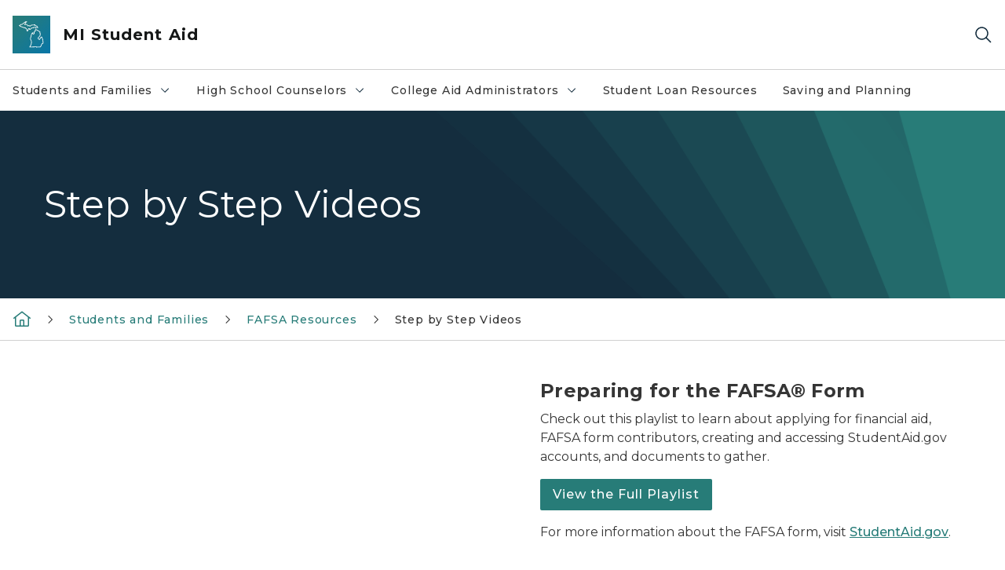

--- FILE ---
content_type: text/html; charset=utf-8
request_url: https://www.michigan.gov/mistudentaid/students-families/fafsa-resources/step-by-step-videos
body_size: 15997
content:



<!DOCTYPE html>
<!--[if lt IE 7]>      <html class="no-js lt-ie9 lt-ie8 lt-ie7"> <![endif]-->
<!--[if IE 7]>         <html class="no-js lt-ie9 lt-ie8"> <![endif]-->
<!--[if IE 8]>         <html class="no-js lt-ie9"> <![endif]-->
<!--[if gt IE 8]><!-->
<html class="no-js" lang="en">
<!--<![endif]-->
<head>
<link href="/mistudentaid/-/media/Base-Themes/Core-Libraries/styles/optimized-min.css?rev=0d5ba9d6f4d64dc58b0ec50ad1bb0b58&hash=5BC89805C642716E6D9BBAD8446F9D32" rel="stylesheet" /><link href="/mistudentaid/-/media/Base-Themes/Main-Theme/styles/optimized-min.css?rev=dd491b74890540928bec94fb7f92c1a6&hash=2F4B7CFA0D635DBD768FE17C2C9AC3EC" rel="stylesheet" /><link href="/mistudentaid/-/media/Themes/eMiCoreTheme/som-guidelines/styles/pre-optimized-min.css?rev=39f954cab04a4fd4ab37c3bf766a1370&hash=45E7FDF0BDC8506154D269AB0B53F57E" rel="stylesheet" /><link href="/mistudentaid/-/media/Themes/eMiCoreTheme/DataTables/Styles/optimized-min.css?rev=99f96bab3005400ea7c6c4472bdd5f11&hash=D15C7730479F7A84F13F7D32F7989603" rel="stylesheet" /><link href="/mistudentaid/-/media/Base-Themes/Slick-Carousel/styles/optimized-min.css?rev=9524f845a6664e6891d64d36f9961a6c&hash=F70FFB044236D3992A202892D1AFE48F" rel="stylesheet" /><link href="/mistudentaid/-/media/Themes/eMiCoreTheme/DateRangePicker/Styles/optimized-min.css?rev=2ef96215d9ef47f69da97c840a8917dd&hash=70416B067CB41DD26416D2A1A86A0154" rel="stylesheet" /><link href="/mistudentaid/-/media/Themes/eMiCoreTheme/eMiCoreTheme/styles/pre-optimized-min.css?rev=4d1836aa208e4b49b392aeec14e1c97d&hash=BFC6DEE3EEE6A10C5450818DD86ADD4A" rel="stylesheet" />    



    <title>Step by Step Videos</title>


<link rel="canonical" href="https://www.michigan.gov/mistudentaid/students-families/fafsa-resources/step-by-step-videos">



    <link href="/mistudentaid/-/media/Project/Websites/shared/Browser-Icon/favicon.ico?rev=2e0c4e282d1f41d7add652b27b58dd38&amp;hash=81F61BCCA3F46EEE4A69A72C607CF180" rel="shortcut icon" />


    

    <!--Custom eMich Metadata Rendering advanced Favicon from SXA Site Settings-->

    
            <link rel="apple-touch-icon" sizes="180x180" href="/mistudentaid/-/media/Project/Websites/shared/Browser-Icon/apple-touch-icon.png?rev=6ba8df484dcd48a7b322e75d818cc69d&hash=3E305873CF0A5D2C39EB117BC1C7C61F" />
        
    
            <link rel="icon" type="image/png" sizes="32x32" href="/mistudentaid/-/media/Project/Websites/shared/Browser-Icon/favicon-32x32.png?rev=7022dacf2ef14b248b731f451c62a380&hash=6439DA245432B270C922308A213B42EE" />
        
    
            <link rel="icon" type="image/png" sizes="16x16" href="/mistudentaid/-/media/Project/Websites/shared/Browser-Icon/favicon-16x16.png?rev=7f7c62522a1646349d767d94fe24a637&hash=D6D7F048FCC36410847336B6279428E9" />
        
    
            <link rel="manifest" href="/mistudentaid/-/media/Project/Websites/shared/Browser-Icon/site.webmanifest?rev=83ca428ef151478d8decb815e7217495&hash=C14035B49019FB3F52C3B49D36725628" />
        
    
            <link rel="mask-icon" href="/mistudentaid/-/media/Project/Websites/shared/Browser-Icon/safari-pinned-tab.svg?rev=51f3e40a77134fbbb2233ded33af6d5e&hash=37947F52466F435968EC25C835E56B02" color="#277c78" />
        
    
            <meta name="msapplication-config" content="/mistudentaid/-/media/Project/Websites/shared/Browser-Icon/browserconfig.xml?rev=15a1c884ffca4409bb27fcec7eef109e&hash=3EBC534FAA75C0D80FE03C4A983373EC" />
        
    
            <meta name="msapplication-TileColor" content="#277c78" />
        
    
            <meta name="theme-color" content="#ffffff" />
        


    

<!-- Coveo Metadata fields -->




	<meta name="site-name" content="MI Student Aid" />


<meta name="site-path" content="mistudentaid" />
<meta name="site-logo" content="/mistudentaid/-/media/Images/Logos/MiLEAP.svg?rev=e75ef4418e9a4d808dc44785c457ca8d&hash=A70EEC9DC90D91E885FACF47F56DFA39" />


<meta name="site-agency" content="MiLEAP" />
<meta name="site-agency-name" content="MI Student Aid" />
<meta name="item-type" content="Page" />
<meta name="grouped-item-type" content="Webpages" />
<meta name="site-hierarchy" content="Department of Lifelong Education, Advancement, and Potential|MI Student Aid" />
<meta name="sxa-tags" content="" />
<meta name="page-summary" content="" />
<meta name="page-template" content="Page" />
<meta name="page-image" content="" />
<meta name="page-hasformcomponent" content="false" />
<meta name="robots" content="" />
<meta name="page-breadcrumb" content="MI Student Aid|Students and Families|FAFSA Resources|Step by Step Videos" />






<!-- end Coveo Metadata fields -->



<meta property="og:image"  content="https://www.michigan.gov/mistudentaid/-/media/Project/Websites/mistudentaid/Images/Logos/MI-Student-Aid-Logo-Teal-Black-Transparent-Background.png?rev=b0dedcbf3d7e4ce1a78d9dc5f70d568e&amp;hash=AD6F2B723B65FC56DDEEE4BC3F919804"><meta property="og:title"  content="Step by Step Videos"><meta property="og:url"  content="https://www.michigan.gov/mistudentaid/students-families/fafsa-resources/step-by-step-videos">







<meta property="twitter:title"  content="Step by Step Videos"><meta property="twitter:card"  content="summary_large_image">

    <meta name="viewport" content="width=device-width, initial-scale=1" />


    


<!-- Google Tag Manager -->
<script>(function(w,d,s,l,i){w[l]=w[l]||[];w[l].push({'gtm.start':
new Date().getTime(),event:'gtm.js'});var f=d.getElementsByTagName(s)[0],
j=d.createElement(s),dl=l!='dataLayer'?'&l='+l:'';j.async=true;j.src=
'https://www.googletagmanager.com/gtm.js?id='+i+dl;f.parentNode.insertBefore(j,f);
})(window,document,'script','dataLayer','GTM-WTW7M9');</script>
<!-- End Google Tag Manager -->


    





    




    <script type="application/ld+json">
             {"@context":"https://schema.org","@type":"WebPage","name":"Step by Step Videos","url":"https://www.michigan.gov/mistudentaid/students-families/fafsa-resources/step-by-step-videos","inLanguage":"en-US"}
    </script>

</head>
<body class="default-device bodyclass">
    



    


<!-- Google Tag Manager (noscript) -->
<noscript><iframe src='https://www.googletagmanager.com/ns.html?id=GTM-WTW7M9'
height="0" width="0" style="display:none;visibility:hidden" title="Google Tag Manager"></iframe></noscript>
<!-- End Google Tag Manager (noscript) -->

    
<!-- #wrapper -->

<div id="wrapper">
    <a class="sr-only sr-only-focusable jump-to-id header__skip" href="#pagebody" data-target-id="main"><span class="skip-main">Skip to main content</span></a>
    <!-- #header -->
    <header>
        <div id="header" class="">
            



<div class="component content component__section main-width">
    <div class="component-content">
<div class="print-only">
  <div class="container">
    <div class="row text-center">
      <div class="col-12">
        <!-- Get Url for mobile page logo -->
       
          
              
       
          
              
               <img class="header-logo" src="/mistudentaid/-/media/Project/Websites/shared/Site-Logos/MichiganGlobal-logo-Icon.svg?rev=e29162c06c174283bdf2106d78d932ac&hash=25CC06742F2F9AA6962DB0F68FE41FEA" alt="Michigan Header Logo" /> 
             
    
      </div>
      <div class="col-12">
        <!-- Get Site Name -->
        <div class="section-title mb-0">MiLEAP MI Student Aid</div>
      </div>
    </div>
  </div>
</div><div class="navbar"><div class="navbar-brand pl-1">

<a  href="/mistudentaid" class="navbar-brand-img">

    
            <img class="header-logo-img" src="/mistudentaid/-/media/Project/Websites/shared/Site-Logos/MichiganGlobal-logo-Icon.svg?rev=e29162c06c174283bdf2106d78d932ac&hash=25CC06742F2F9AA6962DB0F68FE41FEA" alt="Michigan Header Logo" /> 
        
    

    
    
            <img class="header-logo" src="/mistudentaid/-/media/Project/Websites/shared/Site-Logos/MichiganGlobal-logo-Icon.svg?rev=e29162c06c174283bdf2106d78d932ac&hash=25CC06742F2F9AA6962DB0F68FE41FEA" alt="Michigan Header Logo" /> 
        
    
</a>

<a  href="/mistudentaid" class="navbar-brand-title">
<div class="header__section-title">MI Student Aid</div>
</a>
</div><div class="action-bar">
<button class="header__section-search-wrapper" aria-label="Search">
    <span class="header__section-search-icon" aria-hidden="true"></span>
</button>
 <button class="navigation-toggle-header" type="button" aria-label="Open Main Menu" aria-expanded="false" id="mobileMenuButton" aria-controls="mobileMenuContent">
    <span class="navigation-toggle-header-icon"></span>
 </button>
</div></div>    </div>
</div>



    <section class="component component-wrapper">
            <div class="container-fluid">
<div class="row">    <div class="component navigation col-12 d-none d-md-block navigation-main navigation-main-vertical">
        <div class="component-content">
<nav id="menuA" aria-label="Main menu" class="headerMain-menu main-width">
    <div class="menu-a">
        <div class="main-nav">
            <ul class="clearfix nav main-menu">
                                <li class="level1 rel-level1 nav-item">
                                    <div class="navigation-title field-navigation-title" data-id="#meganav_681d20a0e9ef4f99b36df7e9ec69d74d">
                                        <button type="button" tabindex="0" data-index="0" class="not-link nav-link w-100 lv1-item_0" aria-expanded="false">
                                            Students and Families
                                            <span class="header-caret"></span>
                                        </button>
                                    </div>
                                </li>
                                <li class="level1 rel-level1 nav-item">
                                    <div class="navigation-title field-navigation-title" data-id="#meganav_82f66f4507b542868707febf4010813a">
                                        <button type="button" tabindex="0" data-index="1" class="not-link nav-link w-100 lv1-item_1" aria-expanded="false">
                                            High School Counselors
                                            <span class="header-caret"></span>
                                        </button>
                                    </div>
                                </li>
                                <li class="level1 rel-level1 nav-item">
                                    <div class="navigation-title field-navigation-title" data-id="#meganav_26e69584576d40b6861b2090df490298">
                                        <button type="button" tabindex="0" data-index="2" class="not-link nav-link w-100 lv1-item_2" aria-expanded="false">
                                            College Aid Administrators
                                            <span class="header-caret"></span>
                                        </button>
                                    </div>
                                </li>
                                <li class="level1 rel-level1 nav-item">
                                    <div class="navigation-title field-navigation-title">
                                        <a href="https://www.michigan.gov/studentloans" target="_blank" data-index="3" class="nav-link lv1-item_3">
                                            Student Loan Resources
                                        </a>
                                    </div>
                                </li>
                                <li class="level1 rel-level1 nav-item">
                                    <div class="navigation-title field-navigation-title">
                                        <a href="https://www.michigan.gov/setwithmet/mi-529" target="_blank" data-index="4" class="nav-link lv1-item_4">
                                            Saving and Planning
                                        </a>
                                    </div>
                                </li>

            </ul>
        </div>
    </div>
</nav>

        <div class="megamenu main-nav" id="meganav_681d20a0e9ef4f99b36df7e9ec69d74d">
            <div class="container-fluid content-width px-0">
                <div class="row no-gutters">
                    <div class="col-12 col-md-5 second-level">
                        <div class="row no-gutters">
                            <div class="col-12">
                                <div class="second-level-title h1 ml-1 mb-1">Students and Families</div>
                                <a class="second-level-link ml-1" href="/mistudentaid/students-families">
                                    Go to Students and Families
                                    <span class="header-caret-next"></span>
                                </a>
                                <ul class="nav flex-column mt-1">
                                            <li class="nav-item">
                                                        <button type="button" tabindex="0" data-index="0" class="not-link nav-link w-100 lv2-0 w-100" data-subnavid="#subnav_13bdde5845b34907b607cb145e81d285" data-linktarget="_self" aria-controls="subnav_13bdde5845b34907b607cb145e81d285" aria-expanded="false">
                                                            FAFSA Resources
                                                            <span class="header-caret-next"></span>
                                                        </button>
                                            </li>
                                            <li class="nav-item">
                                                        <a href="/mistudentaid/programs" data-index="1" class="nav-link lv2-1" target="_self">
                                                            MI Student Aid Programs
                                                        </a>
                                            </li>
                                            <li class="nav-item">
                                                        <a href="/mistudentaid/students-families/michigan-colleges-and-universities" data-index="2" class="nav-link lv2-2" target="_self">
                                                            Michigan Colleges and Universities
                                                        </a>
                                            </li>
                                            <li class="nav-item">
                                                        <a href="https://missg.guarantorsolutions.com/StudentPortal" data-index="3" class="nav-link lv2-3" target="_blank">
                                                            MISSG Student Portal
                                                        </a>
                                            </li>
                                            <li class="nav-item">
                                                        <a href="/mistudentaid/students-families/mi-scholarship-search" data-index="4" class="nav-link lv2-4" target="_self">
                                                            MI Scholarship Search
                                                        </a>
                                            </li>
                                            <li class="nav-item">
                                                        <a href="/mistudentaid/paying-for-college-in-michigan" data-index="5" class="nav-link lv2-5" target="_self">
                                                            Paying for College in Michigan
                                                        </a>
                                            </li>
                                            <li class="nav-item">
                                                        <a href="/mistudentaid/students-families/understanding-your-financial-aid-offer" data-index="6" class="nav-link lv2-6" target="_self">
                                                            Understanding Your Financial Aid Offer
                                                        </a>
                                            </li>
                                            <li class="nav-item">
                                                        <a href="/mistudentaid/students-families/scholarship-best-practices" data-index="7" class="nav-link lv2-7" target="_self">
                                                            Scholarship Best Practices
                                                        </a>
                                            </li>
                                            <li class="nav-item">
                                                        <a href="/mistudentaid/hs-counselors/publications" data-index="8" class="nav-link lv2-8" target="_blank">
                                                            Publications
                                                        </a>
                                            </li>
                                            <li class="nav-item">
                                                        <a href="/mistudentaid/students-families/virtual-financial-aid-presentations" data-index="9" class="nav-link lv2-9" target="_self">
                                                            Virtual Financial Aid Presentations
                                                        </a>
                                            </li>
                                            <li class="nav-item">
                                                        <a href="/mistudentaid/students-families/early-financial-aid-resources" data-index="10" class="nav-link lv2-10 lv2-last" target="_self">
                                                            Early Financial Aid Resources
                                                        </a>
                                            </li>

                                </ul>
                            </div>
                        </div>
                    </div>
                    <div class="col-12 col-md-7 main-nav third-level active default"></div>
                        <div class="col-12 col-md-7 main-nav third-level" id="subnav_13bdde5845b34907b607cb145e81d285">
                            <div class="row no-gutters">
                                <div class="col-12 col-md-8">
                                <div class="third-level-title h1 ml-1 mb-1">FAFSA Resources</div>
                                <a class="third-level-link ml-1" href="/mistudentaid/students-families/fafsa-resources" target="_self">
                                    Go to FAFSA Resources
                                    <span class="header-caret-next"></span>
                                </a>
                                    <p class="ml-1 nav-text">
                                        
                                    </p>
                                    <ul class="nav flex-column mt-1">
                                                <li class="nav-item">
                                                        <a href="/mistudentaid/students-families/fafsa-resources/be-fafsa-ready" data-index="0" class="nav-link lv3-0" target="_self">
                                                            Be FAFSA Ready
                                                        </a>
                                                </li>
                                                <li class="nav-item">
                                                        <a href="/mistudentaid/students-families/fafsa-resources/fafsa-checklist" data-index="1" class="nav-link lv3-1" target="_self">
                                                            FAFSA Checklist
                                                        </a>
                                                </li>
                                                <li class="nav-item">
                                                        <a href="/mistudentaid/students-families/fafsa-resources/what-fafsa-do-i-file" data-index="2" class="nav-link lv3-2" target="_self">
                                                            What FAFSA Do I File?
                                                        </a>
                                                </li>
                                                <li class="nav-item">
                                                        <a href="/mistudentaid/programs/michigan-achievement-scholarship/digital-toolkit/fafsa-awareness" data-index="3" class="nav-link lv3-3 lv3-last" target="_blank">
                                                            FAFSA Digital Toolkit
                                                        </a>
                                                </li>

                                    </ul>
                                </div>
                            </div>
                        </div>
                        <div class="col-12 col-md-7 main-nav third-level" id="subnav_696072a3afd34f2c8c85358e3ba0fb95">
                            <div class="row no-gutters">
                                <div class="col-12 col-md-8">
                                <div class="third-level-title h1 ml-1 mb-1">MI Student Aid Programs</div>
                                <a class="third-level-link ml-1" href="/mistudentaid/programs" target="_self">
                                    Go to MI Student Aid Programs
                                    <span class="header-caret-next"></span>
                                </a>
                                    <p class="ml-1 nav-text">
                                        
                                    </p>
                                </div>
                            </div>
                        </div>
                        <div class="col-12 col-md-7 main-nav third-level" id="subnav_1156715bc5c540cbb86f015f0213c3ce">
                            <div class="row no-gutters">
                                <div class="col-12 col-md-8">
                                <div class="third-level-title h1 ml-1 mb-1">Michigan Colleges and Universities</div>
                                <a class="third-level-link ml-1" href="/mistudentaid/students-families/michigan-colleges-and-universities" target="_self">
                                    Go to Michigan Colleges and Universities
                                    <span class="header-caret-next"></span>
                                </a>
                                    <p class="ml-1 nav-text">
                                        
                                    </p>
                                </div>
                            </div>
                        </div>
                        <div class="col-12 col-md-7 main-nav third-level" id="subnav_ff69e48bf45d46ef821d396eb3c62cfa">
                            <div class="row no-gutters">
                                <div class="col-12 col-md-8">
                                <div class="third-level-title h1 ml-1 mb-1">MISSG Student Portal</div>
                                <a class="third-level-link ml-1" href="https://missg.guarantorsolutions.com/StudentPortal" target="_blank">
                                    Go to MISSG Student Portal
                                    <span class="header-caret-next"></span>
                                </a>
                                    <p class="ml-1 nav-text">
                                        
                                    </p>
                                </div>
                            </div>
                        </div>
                        <div class="col-12 col-md-7 main-nav third-level" id="subnav_ae3cea2e7d094249899bdda357fefbb9">
                            <div class="row no-gutters">
                                <div class="col-12 col-md-8">
                                <div class="third-level-title h1 ml-1 mb-1">MI Scholarship Search</div>
                                <a class="third-level-link ml-1" href="/mistudentaid/students-families/mi-scholarship-search" target="_self">
                                    Go to MI Scholarship Search
                                    <span class="header-caret-next"></span>
                                </a>
                                    <p class="ml-1 nav-text">
                                        
                                    </p>
                                </div>
                            </div>
                        </div>
                        <div class="col-12 col-md-7 main-nav third-level" id="subnav_8bb4210aa8944601930267a33817be60">
                            <div class="row no-gutters">
                                <div class="col-12 col-md-8">
                                <div class="third-level-title h1 ml-1 mb-1">Paying for College in Michigan</div>
                                <a class="third-level-link ml-1" href="/mistudentaid/paying-for-college-in-michigan" target="_self">
                                    Go to Paying for College in Michigan
                                    <span class="header-caret-next"></span>
                                </a>
                                    <p class="ml-1 nav-text">
                                        
                                    </p>
                                </div>
                            </div>
                        </div>
                        <div class="col-12 col-md-7 main-nav third-level" id="subnav_bc9c86f6acdf45649e262b5fa3d878f8">
                            <div class="row no-gutters">
                                <div class="col-12 col-md-8">
                                <div class="third-level-title h1 ml-1 mb-1">Understanding Your Financial Aid Offer</div>
                                <a class="third-level-link ml-1" href="/mistudentaid/students-families/understanding-your-financial-aid-offer" target="_self">
                                    Go to Understanding Your Financial Aid Offer
                                    <span class="header-caret-next"></span>
                                </a>
                                    <p class="ml-1 nav-text">
                                        
                                    </p>
                                </div>
                            </div>
                        </div>
                        <div class="col-12 col-md-7 main-nav third-level" id="subnav_55ac253ef249437bb8e4806cf1c80609">
                            <div class="row no-gutters">
                                <div class="col-12 col-md-8">
                                <div class="third-level-title h1 ml-1 mb-1">Scholarship Best Practices</div>
                                <a class="third-level-link ml-1" href="/mistudentaid/students-families/scholarship-best-practices" target="_self">
                                    Go to Scholarship Best Practices
                                    <span class="header-caret-next"></span>
                                </a>
                                    <p class="ml-1 nav-text">
                                        
                                    </p>
                                </div>
                            </div>
                        </div>
                        <div class="col-12 col-md-7 main-nav third-level" id="subnav_60f516d46a4346c7b3850a81a9f85b66">
                            <div class="row no-gutters">
                                <div class="col-12 col-md-8">
                                <div class="third-level-title h1 ml-1 mb-1">Publications</div>
                                <a class="third-level-link ml-1" href="/mistudentaid/hs-counselors/publications" target="_blank">
                                    Go to Publications
                                    <span class="header-caret-next"></span>
                                </a>
                                    <p class="ml-1 nav-text">
                                        
                                    </p>
                                </div>
                            </div>
                        </div>
                        <div class="col-12 col-md-7 main-nav third-level" id="subnav_5683ac5dca6648b188e063440a38561b">
                            <div class="row no-gutters">
                                <div class="col-12 col-md-8">
                                <div class="third-level-title h1 ml-1 mb-1">Virtual Financial Aid Presentations</div>
                                <a class="third-level-link ml-1" href="/mistudentaid/students-families/virtual-financial-aid-presentations" target="_self">
                                    Go to Virtual Financial Aid Presentations
                                    <span class="header-caret-next"></span>
                                </a>
                                    <p class="ml-1 nav-text">
                                        
                                    </p>
                                </div>
                            </div>
                        </div>
                        <div class="col-12 col-md-7 main-nav third-level" id="subnav_11d97c6a8dd046ee87a476a5d12063f9">
                            <div class="row no-gutters">
                                <div class="col-12 col-md-8">
                                <div class="third-level-title h1 ml-1 mb-1">Early Financial Aid Resources</div>
                                <a class="third-level-link ml-1" href="/mistudentaid/students-families/early-financial-aid-resources" target="_self">
                                    Go to Early Financial Aid Resources
                                    <span class="header-caret-next"></span>
                                </a>
                                    <p class="ml-1 nav-text">
                                        
                                    </p>
                                </div>
                            </div>
                        </div>
                </div>
            </div>
        </div>
        <div class="megamenu main-nav" id="meganav_82f66f4507b542868707febf4010813a">
            <div class="container-fluid content-width px-0">
                <div class="row no-gutters">
                    <div class="col-12 col-md-5 second-level">
                        <div class="row no-gutters">
                            <div class="col-12">
                                <div class="second-level-title h1 ml-1 mb-1">High School Counselors</div>
                                <a class="second-level-link ml-1" href="/mistudentaid/hs-counselors">
                                    Go to High School Counselors
                                    <span class="header-caret-next"></span>
                                </a>
                                <ul class="nav flex-column mt-1">
                                            <li class="nav-item">
                                                        <button type="button" tabindex="0" data-index="0" class="not-link nav-link w-100 lv2-0 w-100" data-subnavid="#subnav_8ac2fa7709ae48978ffc4272de3a3065" data-linktarget="_self" aria-controls="subnav_8ac2fa7709ae48978ffc4272de3a3065" aria-expanded="false">
                                                            Previous Email Messages
                                                            <span class="header-caret-next"></span>
                                                        </button>
                                            </li>
                                            <li class="nav-item">
                                                        <a href="/mistudentaid/hs-counselors/high-school-counselor-missg-portal" data-index="1" class="nav-link lv2-1" target="_self">
                                                            High School Counselor MiSSG Portal
                                                        </a>
                                            </li>
                                            <li class="nav-item">
                                                        <a href="/mistudentaid/hs-counselors/counselors-corner" data-index="2" class="nav-link lv2-2" target="_self">
                                                            Counselor&#39;s Corner
                                                        </a>
                                            </li>
                                            <li class="nav-item">
                                                        <a href="/mistudentaid/students-families/fafsa-resources" data-index="3" class="nav-link lv2-3" target="_blank">
                                                            FAFSA Resources
                                                        </a>
                                            </li>
                                            <li class="nav-item">
                                                        <a href="/mistudentaid/hs-counselors/map" data-index="4" class="nav-link lv2-4" target="_self">
                                                            MI Student Aid&#39;s Outreach Regions
                                                        </a>
                                            </li>
                                            <li class="nav-item">
                                                        <a href="/mistudentaid/hs-counselors/outreach-event-request" data-index="5" class="nav-link lv2-5" target="_self">
                                                            Outreach Event Request
                                                        </a>
                                            </li>
                                            <li class="nav-item">
                                                        <a href="/mistudentaid/hs-counselors/publications" data-index="6" class="nav-link lv2-6" target="_self">
                                                            Publications
                                                        </a>
                                            </li>
                                            <li class="nav-item">
                                                        <a href="/mistudentaid/hs-counselors/missg-high-school-counselor-training" data-index="7" class="nav-link lv2-7" target="_self">
                                                            Webinar Trainings for High School Counselors
                                                        </a>
                                            </li>
                                            <li class="nav-item">
                                                        <a href="/mistudentaid/programs/michigan-achievement-scholarship/digital-toolkit/fafsa-awareness" data-index="8" class="nav-link lv2-8" target="_blank">
                                                            FAFSA Digital Toolkit
                                                        </a>
                                            </li>
                                            <li class="nav-item">
                                                        <a href="/mistudentaid/programs/michigan-achievement-scholarship/digital-toolkit" data-index="9" class="nav-link lv2-9 lv2-last" target="_blank">
                                                            Michigan Achievement Scholarship Digital Toolkit
                                                        </a>
                                            </li>

                                </ul>
                            </div>
                        </div>
                    </div>
                    <div class="col-12 col-md-7 main-nav third-level active default"></div>
                        <div class="col-12 col-md-7 main-nav third-level" id="subnav_8ac2fa7709ae48978ffc4272de3a3065">
                            <div class="row no-gutters">
                                <div class="col-12 col-md-8">
                                <div class="third-level-title h1 ml-1 mb-1">Previous Email Messages</div>
                                <a class="third-level-link ml-1" href="/mistudentaid/hs-counselors/previous-email-messages" target="_self">
                                    Go to Previous Email Messages
                                    <span class="header-caret-next"></span>
                                </a>
                                    <p class="ml-1 nav-text">
                                        
                                    </p>
                                    <ul class="nav flex-column mt-1">
                                                <li class="nav-item">
                                                        <a href="/mistudentaid/hs-counselors/previous-email-messages/2021-2022-messages" data-index="0" class="nav-link lv3-0" target="_self">
                                                            2021-2022 Messages
                                                        </a>
                                                </li>
                                                <li class="nav-item">
                                                        <a href="/mistudentaid/hs-counselors/previous-email-messages/2022-2023-messages" data-index="1" class="nav-link lv3-1" target="_self">
                                                            2022-2023 Messages
                                                        </a>
                                                </li>
                                                <li class="nav-item">
                                                        <a href="/mistudentaid/hs-counselors/previous-email-messages/2023-2024-messages" data-index="2" class="nav-link lv3-2 lv3-last" target="_self">
                                                            2023-2024 Messages
                                                        </a>
                                                </li>

                                    </ul>
                                </div>
                            </div>
                        </div>
                        <div class="col-12 col-md-7 main-nav third-level" id="subnav_4320e43c3acf4d3fa1bcbc3e7303ca8e">
                            <div class="row no-gutters">
                                <div class="col-12 col-md-8">
                                <div class="third-level-title h1 ml-1 mb-1">High School Counselor MiSSG Portal</div>
                                <a class="third-level-link ml-1" href="/mistudentaid/hs-counselors/high-school-counselor-missg-portal" target="_self">
                                    Go to High School Counselor MiSSG Portal
                                    <span class="header-caret-next"></span>
                                </a>
                                    <p class="ml-1 nav-text">
                                        The MiSSG High School Counselor Portal is your way to access data about the students at your school. Features include FAFSA completion, SAT score records, TIP eligibility rosters, student look-ups, and MCS qualifier lists.

GO TO MISSG HIGH SCHOOL COUNSELOR POR
                                    </p>
                                </div>
                            </div>
                        </div>
                        <div class="col-12 col-md-7 main-nav third-level" id="subnav_b34d9554b6a24fa885f0f843c4a59c14">
                            <div class="row no-gutters">
                                <div class="col-12 col-md-8">
                                <div class="third-level-title h1 ml-1 mb-1">Counselor&#39;s Corner</div>
                                <a class="third-level-link ml-1" href="/mistudentaid/hs-counselors/counselors-corner" target="_self">
                                    Go to Counselor&#39;s Corner
                                    <span class="header-caret-next"></span>
                                </a>
                                    <p class="ml-1 nav-text">
                                        
                                    </p>
                                </div>
                            </div>
                        </div>
                        <div class="col-12 col-md-7 main-nav third-level" id="subnav_23fd364a3bf04a0f88feca216f91068b">
                            <div class="row no-gutters">
                                <div class="col-12 col-md-8">
                                <div class="third-level-title h1 ml-1 mb-1">FAFSA Resources</div>
                                <a class="third-level-link ml-1" href="/mistudentaid/students-families/fafsa-resources" target="_blank">
                                    Go to FAFSA Resources
                                    <span class="header-caret-next"></span>
                                </a>
                                    <p class="ml-1 nav-text">
                                        
                                    </p>
                                </div>
                            </div>
                        </div>
                        <div class="col-12 col-md-7 main-nav third-level" id="subnav_a9c21adf00c24422ad0cf4492a1f3b09">
                            <div class="row no-gutters">
                                <div class="col-12 col-md-8">
                                <div class="third-level-title h1 ml-1 mb-1">MI Student Aid&#39;s Outreach Regions</div>
                                <a class="third-level-link ml-1" href="/mistudentaid/hs-counselors/map" target="_self">
                                    Go to MI Student Aid&#39;s Outreach Regions
                                    <span class="header-caret-next"></span>
                                </a>
                                    <p class="ml-1 nav-text">
                                        Map of MI Student Aid&#39;s Outreach Regions
                                    </p>
                                </div>
                            </div>
                        </div>
                        <div class="col-12 col-md-7 main-nav third-level" id="subnav_4643cd5cfaf944cea0a582a173428310">
                            <div class="row no-gutters">
                                <div class="col-12 col-md-8">
                                <div class="third-level-title h1 ml-1 mb-1">Outreach Event Request</div>
                                <a class="third-level-link ml-1" href="/mistudentaid/hs-counselors/outreach-event-request" target="_self">
                                    Go to Outreach Event Request
                                    <span class="header-caret-next"></span>
                                </a>
                                    <p class="ml-1 nav-text">
                                        Looking to request an event or workshop from a MI Student Aid Representative? You can view our list of events and schedule one below.&amp;nbsp;

Request an Event

                                    </p>
                                </div>
                            </div>
                        </div>
                        <div class="col-12 col-md-7 main-nav third-level" id="subnav_6080b54449e74264bcef55c938e105e6">
                            <div class="row no-gutters">
                                <div class="col-12 col-md-8">
                                <div class="third-level-title h1 ml-1 mb-1">Publications</div>
                                <a class="third-level-link ml-1" href="/mistudentaid/hs-counselors/publications" target="_self">
                                    Go to Publications
                                    <span class="header-caret-next"></span>
                                </a>
                                    <p class="ml-1 nav-text">
                                        MI Student Aid Publications are available for digital download.
                                    </p>
                                </div>
                            </div>
                        </div>
                        <div class="col-12 col-md-7 main-nav third-level" id="subnav_e4c4566293244d25a38c44c3f582dfac">
                            <div class="row no-gutters">
                                <div class="col-12 col-md-8">
                                <div class="third-level-title h1 ml-1 mb-1">Webinar Trainings for High School Counselors</div>
                                <a class="third-level-link ml-1" href="/mistudentaid/hs-counselors/missg-high-school-counselor-training" target="_self">
                                    Go to Webinar Trainings for High School Counselors
                                    <span class="header-caret-next"></span>
                                </a>
                                    <p class="ml-1 nav-text">
                                        
                                    </p>
                                </div>
                            </div>
                        </div>
                        <div class="col-12 col-md-7 main-nav third-level" id="subnav_9ebe99dea09f4e46b081d5b6dad5d6a6">
                            <div class="row no-gutters">
                                <div class="col-12 col-md-8">
                                <div class="third-level-title h1 ml-1 mb-1">FAFSA Digital Toolkit</div>
                                <a class="third-level-link ml-1" href="/mistudentaid/programs/michigan-achievement-scholarship/digital-toolkit/fafsa-awareness" target="_blank">
                                    Go to FAFSA Digital Toolkit
                                    <span class="header-caret-next"></span>
                                </a>
                                    <p class="ml-1 nav-text">
                                        
                                    </p>
                                </div>
                            </div>
                        </div>
                        <div class="col-12 col-md-7 main-nav third-level" id="subnav_2f57f17bb32d48f7908762ca730db8c5">
                            <div class="row no-gutters">
                                <div class="col-12 col-md-8">
                                <div class="third-level-title h1 ml-1 mb-1">Michigan Achievement Scholarship Digital Toolkit</div>
                                <a class="third-level-link ml-1" href="/mistudentaid/programs/michigan-achievement-scholarship/digital-toolkit" target="_blank">
                                    Go to Michigan Achievement Scholarship Digital Toolkit
                                    <span class="header-caret-next"></span>
                                </a>
                                    <p class="ml-1 nav-text">
                                        
                                    </p>
                                </div>
                            </div>
                        </div>
                </div>
            </div>
        </div>
        <div class="megamenu main-nav" id="meganav_26e69584576d40b6861b2090df490298">
            <div class="container-fluid content-width px-0">
                <div class="row no-gutters">
                    <div class="col-12 col-md-5 second-level">
                        <div class="row no-gutters">
                            <div class="col-12">
                                <div class="second-level-title h1 ml-1 mb-1">College Aid Administrators</div>
                                <a class="second-level-link ml-1" href="/mistudentaid/aid-administrators">
                                    Go to College Aid Administrators
                                    <span class="header-caret-next"></span>
                                </a>
                                <ul class="nav flex-column mt-1">
                                            <li class="nav-item">
                                                        <a href="https://www.michigan.gov/mistudentaid/-/media/Project/Websites/mistudentaid/Manuals/State_Programs_Procedures_Manual_2025-26.pdf?rev=c26f9ee3800a4b77b7725a4b6efb85d2&amp;hash=D4B0FE32C4139FFEA7DD99DEA9A74CB1" data-index="0" class="nav-link lv2-0" target="_self">
                                                            State Programs and Procedures Manual
                                                        </a>
                                            </li>
                                            <li class="nav-item">
                                                        <a href="/mistudentaid/aid-administrators/payment-schedule" data-index="1" class="nav-link lv2-1" target="_self">
                                                            Payment Schedule
                                                        </a>
                                            </li>
                                            <li class="nav-item">
                                                        <a href="/mistudentaid/hs-counselors/publications" data-index="2" class="nav-link lv2-2" target="_blank">
                                                            Publications
                                                        </a>
                                            </li>
                                            <li class="nav-item">
                                                        <button type="button" tabindex="0" data-index="3" class="not-link nav-link w-100 lv2-3 w-100" data-subnavid="#subnav_0e743855624a4394a893afd58512b300" data-linktarget="_self" aria-controls="subnav_0e743855624a4394a893afd58512b300" aria-expanded="false">
                                                            Resources
                                                            <span class="header-caret-next"></span>
                                                        </button>
                                            </li>
                                            <li class="nav-item">
                                                        <button type="button" tabindex="0" data-index="4" class="not-link nav-link w-100 lv2-4 w-100" data-subnavid="#subnav_070613223419418ca51ca397c5a0cc96" data-linktarget="_self" aria-controls="subnav_070613223419418ca51ca397c5a0cc96" aria-expanded="false">
                                                            Student Transfers
                                                            <span class="header-caret-next"></span>
                                                        </button>
                                            </li>
                                            <li class="nav-item">
                                                        <a href="/mistudentaid/aid-administrators/missg-college-aid-administrator-portal" data-index="5" class="nav-link lv2-5" target="_self">
                                                            MiSSG College Aid Administrator Portal
                                                        </a>
                                            </li>
                                            <li class="nav-item">
                                                        <button type="button" tabindex="0" data-index="6" class="not-link nav-link w-100 lv2-6 w-100" data-subnavid="#subnav_117ecf3ad35d41e8827984914eff37dc" data-linktarget="_self" aria-controls="subnav_117ecf3ad35d41e8827984914eff37dc" aria-expanded="false">
                                                            Previous Email Messages
                                                            <span class="header-caret-next"></span>
                                                        </button>
                                            </li>
                                            <li class="nav-item">
                                                        <a href="/mistudentaid/aid-administrators/ssgo-refund-worksheets" data-index="7" class="nav-link lv2-7" target="_self">
                                                            Refund Worksheets
                                                        </a>
                                            </li>
                                            <li class="nav-item">
                                                        <a href="/mistudentaid/aid-administrators/webinar-recordings" data-index="8" class="nav-link lv2-8" target="_self">
                                                            Training Sessions and Webinar Recordings
                                                        </a>
                                            </li>
                                            <li class="nav-item">
                                                        <a href="/mistudentaid/aid-administrators/program-review" data-index="9" class="nav-link lv2-9 lv2-last" target="_self">
                                                            Program Review
                                                        </a>
                                            </li>

                                </ul>
                            </div>
                        </div>
                    </div>
                    <div class="col-12 col-md-7 main-nav third-level active default"></div>
                        <div class="col-12 col-md-7 main-nav third-level" id="subnav_fbc5cd1b99364d84be9a7d31f461acb1">
                            <div class="row no-gutters">
                                <div class="col-12 col-md-8">
                                <div class="third-level-title h1 ml-1 mb-1">State Programs and Procedures Manual</div>
                                <a class="third-level-link ml-1" href="https://www.michigan.gov/mistudentaid/-/media/Project/Websites/mistudentaid/Manuals/State_Programs_Procedures_Manual_2025-26.pdf?rev=c26f9ee3800a4b77b7725a4b6efb85d2&amp;hash=D4B0FE32C4139FFEA7DD99DEA9A74CB1" target="_self">
                                    Go to State Programs and Procedures Manual
                                    <span class="header-caret-next"></span>
                                </a>
                                    <p class="ml-1 nav-text">
                                        
                                    </p>
                                </div>
                            </div>
                        </div>
                        <div class="col-12 col-md-7 main-nav third-level" id="subnav_6d3e94fa16bd4ca3abc14b59150313f5">
                            <div class="row no-gutters">
                                <div class="col-12 col-md-8">
                                <div class="third-level-title h1 ml-1 mb-1">Payment Schedule</div>
                                <a class="third-level-link ml-1" href="/mistudentaid/aid-administrators/payment-schedule" target="_self">
                                    Go to Payment Schedule
                                    <span class="header-caret-next"></span>
                                </a>
                                    <p class="ml-1 nav-text">
                                        
                                    </p>
                                </div>
                            </div>
                        </div>
                        <div class="col-12 col-md-7 main-nav third-level" id="subnav_5ab758f3705548409597758d2e6c1a00">
                            <div class="row no-gutters">
                                <div class="col-12 col-md-8">
                                <div class="third-level-title h1 ml-1 mb-1">Publications</div>
                                <a class="third-level-link ml-1" href="/mistudentaid/hs-counselors/publications" target="_blank">
                                    Go to Publications
                                    <span class="header-caret-next"></span>
                                </a>
                                    <p class="ml-1 nav-text">
                                        
                                    </p>
                                </div>
                            </div>
                        </div>
                        <div class="col-12 col-md-7 main-nav third-level" id="subnav_0e743855624a4394a893afd58512b300">
                            <div class="row no-gutters">
                                <div class="col-12 col-md-8">
                                <div class="third-level-title h1 ml-1 mb-1">Resources</div>
                                <a class="third-level-link ml-1" href="/mistudentaid/aid-administrators/resources" target="_self">
                                    Go to Resources
                                    <span class="header-caret-next"></span>
                                </a>
                                    <p class="ml-1 nav-text">
                                        
                                    </p>
                                    <ul class="nav flex-column mt-1">
                                                <li class="nav-item">
                                                        <a href="/mistudentaid/aid-administrators/resources/college-administrator-training" data-index="0" class="nav-link lv3-0 lv3-last" target="_self">
                                                            College Administrator Training
                                                        </a>
                                                </li>

                                    </ul>
                                </div>
                            </div>
                        </div>
                        <div class="col-12 col-md-7 main-nav third-level" id="subnav_070613223419418ca51ca397c5a0cc96">
                            <div class="row no-gutters">
                                <div class="col-12 col-md-8">
                                <div class="third-level-title h1 ml-1 mb-1">Student Transfers</div>
                                <a class="third-level-link ml-1" href="/mistudentaid/aid-administrators/student-transfers" target="_self">
                                    Go to Student Transfers
                                    <span class="header-caret-next"></span>
                                </a>
                                    <p class="ml-1 nav-text">
                                        
                                    </p>
                                    <ul class="nav flex-column mt-1">
                                                <li class="nav-item">
                                                        <a href="/mistudentaid/aid-administrators/student-transfers/bulk-student-transfer-form" data-index="0" class="nav-link lv3-0" target="_self">
                                                            Bulk Student Transfer Form
                                                        </a>
                                                </li>
                                                <li class="nav-item">
                                                        <a href="/mistudentaid/aid-administrators/student-transfers/bulk-student-transfer-in-missg" data-index="1" class="nav-link lv3-1" target="_self">
                                                            Bulk Student Transfer in MiSSG
                                                        </a>
                                                </li>
                                                <li class="nav-item">
                                                        <a href="/mistudentaid/aid-administrators/student-transfers/individual-student-transfers" data-index="2" class="nav-link lv3-2 lv3-last" target="_self">
                                                            Individual Student Transfers
                                                        </a>
                                                </li>

                                    </ul>
                                </div>
                            </div>
                        </div>
                        <div class="col-12 col-md-7 main-nav third-level" id="subnav_d679ccf645374d39a9e2cc084a651eb0">
                            <div class="row no-gutters">
                                <div class="col-12 col-md-8">
                                <div class="third-level-title h1 ml-1 mb-1">MiSSG College Aid Administrator Portal</div>
                                <a class="third-level-link ml-1" href="/mistudentaid/aid-administrators/missg-college-aid-administrator-portal" target="_self">
                                    Go to MiSSG College Aid Administrator Portal
                                    <span class="header-caret-next"></span>
                                </a>
                                    <p class="ml-1 nav-text">
                                        
                                    </p>
                                </div>
                            </div>
                        </div>
                        <div class="col-12 col-md-7 main-nav third-level" id="subnav_117ecf3ad35d41e8827984914eff37dc">
                            <div class="row no-gutters">
                                <div class="col-12 col-md-8">
                                <div class="third-level-title h1 ml-1 mb-1">Previous Email Messages</div>
                                <a class="third-level-link ml-1" href="/mistudentaid/aid-administrators/previous-email-messages" target="_self">
                                    Go to Previous Email Messages
                                    <span class="header-caret-next"></span>
                                </a>
                                    <p class="ml-1 nav-text">
                                        
                                    </p>
                                    <ul class="nav flex-column mt-1">
                                                <li class="nav-item">
                                                        <a href="/mistudentaid/aid-administrators/previous-email-messages/2024-2025" data-index="0" class="nav-link lv3-0 lv3-last" target="_self">
                                                            2024-2025
                                                        </a>
                                                </li>

                                    </ul>
                                </div>
                            </div>
                        </div>
                        <div class="col-12 col-md-7 main-nav third-level" id="subnav_89a92afe0e6a41578f095c9d625f6436">
                            <div class="row no-gutters">
                                <div class="col-12 col-md-8">
                                <div class="third-level-title h1 ml-1 mb-1">Refund Worksheets</div>
                                <a class="third-level-link ml-1" href="/mistudentaid/aid-administrators/ssgo-refund-worksheets" target="_self">
                                    Go to Refund Worksheets
                                    <span class="header-caret-next"></span>
                                </a>
                                    <p class="ml-1 nav-text">
                                        
                                    </p>
                                </div>
                            </div>
                        </div>
                        <div class="col-12 col-md-7 main-nav third-level" id="subnav_485709d83b4d4a2c859878e9449f2825">
                            <div class="row no-gutters">
                                <div class="col-12 col-md-8">
                                <div class="third-level-title h1 ml-1 mb-1">Training Sessions and Webinar Recordings</div>
                                <a class="third-level-link ml-1" href="/mistudentaid/aid-administrators/webinar-recordings" target="_self">
                                    Go to Training Sessions and Webinar Recordings
                                    <span class="header-caret-next"></span>
                                </a>
                                    <p class="ml-1 nav-text">
                                        
                                    </p>
                                </div>
                            </div>
                        </div>
                        <div class="col-12 col-md-7 main-nav third-level" id="subnav_86a505f11cd14288b14e0b97bfed012b">
                            <div class="row no-gutters">
                                <div class="col-12 col-md-8">
                                <div class="third-level-title h1 ml-1 mb-1">Program Review</div>
                                <a class="third-level-link ml-1" href="/mistudentaid/aid-administrators/program-review" target="_self">
                                    Go to Program Review
                                    <span class="header-caret-next"></span>
                                </a>
                                    <p class="ml-1 nav-text">
                                        
                                    </p>
                                </div>
                            </div>
                        </div>
                </div>
            </div>
        </div>
        <div class="megamenu main-nav" id="meganav_227249d4377d453b9c6c58f707233912">
            <div class="container-fluid content-width px-0">
                <div class="row no-gutters">
                    <div class="col-12 col-md-5 second-level">
                        <div class="row no-gutters">
                            <div class="col-12">
                                <div class="second-level-title h1 ml-1 mb-1">Student Loan Resources</div>
                                <a class="second-level-link ml-1" href="https://www.michigan.gov/studentloans">
                                    Go to Student Loan Resources
                                    <span class="header-caret-next"></span>
                                </a>
                                <ul class="nav flex-column mt-1">

                                </ul>
                            </div>
                        </div>
                    </div>
                    <div class="col-12 col-md-7 main-nav third-level active default"></div>
                </div>
            </div>
        </div>
        <div class="megamenu main-nav" id="meganav_f1f2305e0e8d42b8b5c5bf34dd8b8393">
            <div class="container-fluid content-width px-0">
                <div class="row no-gutters">
                    <div class="col-12 col-md-5 second-level">
                        <div class="row no-gutters">
                            <div class="col-12">
                                <div class="second-level-title h1 ml-1 mb-1">Saving and Planning</div>
                                <a class="second-level-link ml-1" href="https://www.michigan.gov/setwithmet/mi-529">
                                    Go to Saving and Planning
                                    <span class="header-caret-next"></span>
                                </a>
                                <ul class="nav flex-column mt-1">

                                </ul>
                            </div>
                        </div>
                    </div>
                    <div class="col-12 col-md-7 main-nav third-level active default"></div>
                </div>
            </div>
        </div>

        </div>
    </div>

<div class="component navigation-toggle col-12" data-properties="{&quot;easing&quot;:&quot;swing&quot;,&quot;speed&quot;:500,&quot;expandOnHover&quot;:false,&quot;expandedByDefault&quot;:false}">
    <div class="component-content">
        <div class="toggle-content clearfix">
            <div class="navigation-toggle-content" id="mobileMenuContent">
                <div class="row">    <div class="component navigation col-12">
        <div class="component-content">
<nav id="menuAmobile" aria-label="Main menu mobile" class="headerMain-menu">
    <div class="menu-a">
        <div class="mobile-nav">
            <ul class="clearfix nav main-menu">
                            <li class="level1 rel-level1 nav-item">
                                    <div class="navigation-title field-navigation-title" data-id="#m_meganav_681d20a0e9ef4f99b36df7e9ec69d74d">
                                            <button type="button" tabindex="0" class="nav-link not-active lv1-0" id="m_meganav_681d20a0e9ef4f99b36df7e9ec69d74d_link">
                                                Students and Families
                                                <span class="header-caret"></span>
                                            </button>
                                    </div>
                            </li>
                            <li class="level1 rel-level1 nav-item">
                                    <div class="navigation-title field-navigation-title" data-id="#m_meganav_82f66f4507b542868707febf4010813a">
                                            <button type="button" tabindex="0" class="nav-link not-active lv1-1" id="m_meganav_82f66f4507b542868707febf4010813a_link">
                                                High School Counselors
                                                <span class="header-caret"></span>
                                            </button>
                                    </div>
                            </li>
                            <li class="level1 rel-level1 nav-item">
                                    <div class="navigation-title field-navigation-title" data-id="#m_meganav_26e69584576d40b6861b2090df490298">
                                            <button type="button" tabindex="0" class="nav-link not-active lv1-2" id="m_meganav_26e69584576d40b6861b2090df490298_link">
                                                College Aid Administrators
                                                <span class="header-caret"></span>
                                            </button>
                                    </div>
                            </li>
                            <li class="level1 rel-level1 nav-item">
                                    <div class="navigation-title field-navigation-title">
                                            <a class="nav-link lv1-3" href="https://www.michigan.gov/studentloans">
                                                Student Loan Resources
                                            </a>
                                    </div>
                            </li>
                            <li class="level1 rel-level1 nav-item">
                                    <div class="navigation-title field-navigation-title">
                                            <a class="nav-link lv1-4 mobile-lv1-last" href="https://www.michigan.gov/setwithmet/mi-529">
                                                Saving and Planning
                                            </a>
                                    </div>
                            </li>

            </ul>
        </div>
    </div>
</nav>

<nav class="mobile-nav mobile-nav-lv2 main-width" aria-label="Main menu mobile — lvl 2">
    <div class="menu-a">
            <div class="megamenu mobile-nav" id="m_meganav_681d20a0e9ef4f99b36df7e9ec69d74d">
                <div class="container-fluid px-0">
                    <div class="row no-gutters">
                        <div class="col-12 second-level">
                            <div class="row no-gutters">
                                <div class="col-12">
                                    <a class="nav-link second-level-back not-active" href="#"><span class="header-caret-back"></span>Back</a>
                                    <a href="/mistudentaid/students-families" class="nav-link second-level-title h3 ml-1 text-primary d-block">
                                        Students and Families
                                    </a>
                                    <ul class="nav flex-column mt-1">
                                                <li class="nav-item">
                                                            <button type="button" tabindex="0" class="nav-link not-active" id="m_subnav_13bdde5845b34907b607cb145e81d285_link" data-subnavid="#m_subnav_13bdde5845b34907b607cb145e81d285">
                                                                FAFSA Resources
                                                                <span class="header-caret"></span>
                                                            </button>
                                                </li>
                                                <li class="nav-item">
                                                            <a href="/mistudentaid/programs" class="nav-link">
                                                                MI Student Aid Programs
                                                            </a>
                                                </li>
                                                <li class="nav-item">
                                                            <a href="/mistudentaid/students-families/michigan-colleges-and-universities" class="nav-link">
                                                                Michigan Colleges and Universities
                                                            </a>
                                                </li>
                                                <li class="nav-item">
                                                            <a href="https://missg.guarantorsolutions.com/StudentPortal" class="nav-link">
                                                                MISSG Student Portal
                                                            </a>
                                                </li>
                                                <li class="nav-item">
                                                            <a href="/mistudentaid/students-families/mi-scholarship-search" class="nav-link">
                                                                MI Scholarship Search
                                                            </a>
                                                </li>
                                                <li class="nav-item">
                                                            <a href="/mistudentaid/paying-for-college-in-michigan" class="nav-link">
                                                                Paying for College in Michigan
                                                            </a>
                                                </li>
                                                <li class="nav-item">
                                                            <a href="/mistudentaid/students-families/understanding-your-financial-aid-offer" class="nav-link">
                                                                Understanding Your Financial Aid Offer
                                                            </a>
                                                </li>
                                                <li class="nav-item">
                                                            <a href="/mistudentaid/students-families/scholarship-best-practices" class="nav-link">
                                                                Scholarship Best Practices
                                                            </a>
                                                </li>
                                                <li class="nav-item">
                                                            <a href="/mistudentaid/hs-counselors/publications" class="nav-link">
                                                                Publications
                                                            </a>
                                                </li>
                                                <li class="nav-item">
                                                            <a href="/mistudentaid/students-families/virtual-financial-aid-presentations" class="nav-link">
                                                                Virtual Financial Aid Presentations
                                                            </a>
                                                </li>
                                                <li class="nav-item">
                                                            <a href="/mistudentaid/students-families/early-financial-aid-resources" class="nav-link mobile-lv2-last">
                                                                Early Financial Aid Resources
                                                            </a>
                                                </li>

                                    </ul>
                                </div>
                            </div>
                        </div>
                            <div class="col-12 mobile-nav third-level" id="m_subnav_13bdde5845b34907b607cb145e81d285">
                                <div class="row no-gutters">
                                    <div class="col-12">
                                        <a class="nav-link third-level-back not-active" href="#"><span class="header-caret-back"></span>Back</a>
                                        <a class="nav-link third-level-title h3 ml-1 text-primary d-block" href="/mistudentaid/students-families/fafsa-resources">
                                            FAFSA Resources
                                        </a>
                                            <ul class="nav flex-column mt-1">
                                                        <li class="nav-item">
                                                                <a href="/mistudentaid/students-families/fafsa-resources/be-fafsa-ready" class="nav-link">
                                                                    Be FAFSA Ready
                                                                </a>
                                                        </li>
                                                        <li class="nav-item">
                                                                <a href="/mistudentaid/students-families/fafsa-resources/fafsa-checklist" class="nav-link">
                                                                    FAFSA Checklist
                                                                </a>
                                                        </li>
                                                        <li class="nav-item">
                                                                <a href="/mistudentaid/students-families/fafsa-resources/what-fafsa-do-i-file" class="nav-link">
                                                                    What FAFSA Do I File?
                                                                </a>
                                                        </li>
                                                        <li class="nav-item">
                                                                <a href="/mistudentaid/programs/michigan-achievement-scholarship/digital-toolkit/fafsa-awareness" class="nav-link mobile-lv3-last">
                                                                    FAFSA Digital Toolkit
                                                                </a>
                                                        </li>

                                            </ul>
                                    </div>
                                </div>
                            </div>
                            <div class="col-12 mobile-nav third-level" id="m_subnav_696072a3afd34f2c8c85358e3ba0fb95">
                                <div class="row no-gutters">
                                    <div class="col-12">
                                        <a class="nav-link third-level-back not-active" href="#"><span class="header-caret-back"></span>Back</a>
                                        <a class="nav-link third-level-title h3 ml-1 text-primary d-block" href="/mistudentaid/programs">
                                            MI Student Aid Programs
                                        </a>
                                    </div>
                                </div>
                            </div>
                            <div class="col-12 mobile-nav third-level" id="m_subnav_1156715bc5c540cbb86f015f0213c3ce">
                                <div class="row no-gutters">
                                    <div class="col-12">
                                        <a class="nav-link third-level-back not-active" href="#"><span class="header-caret-back"></span>Back</a>
                                        <a class="nav-link third-level-title h3 ml-1 text-primary d-block" href="/mistudentaid/students-families/michigan-colleges-and-universities">
                                            Michigan Colleges and Universities
                                        </a>
                                    </div>
                                </div>
                            </div>
                            <div class="col-12 mobile-nav third-level" id="m_subnav_ff69e48bf45d46ef821d396eb3c62cfa">
                                <div class="row no-gutters">
                                    <div class="col-12">
                                        <a class="nav-link third-level-back not-active" href="#"><span class="header-caret-back"></span>Back</a>
                                        <a class="nav-link third-level-title h3 ml-1 text-primary d-block" href="https://missg.guarantorsolutions.com/StudentPortal">
                                            MISSG Student Portal
                                        </a>
                                    </div>
                                </div>
                            </div>
                            <div class="col-12 mobile-nav third-level" id="m_subnav_ae3cea2e7d094249899bdda357fefbb9">
                                <div class="row no-gutters">
                                    <div class="col-12">
                                        <a class="nav-link third-level-back not-active" href="#"><span class="header-caret-back"></span>Back</a>
                                        <a class="nav-link third-level-title h3 ml-1 text-primary d-block" href="/mistudentaid/students-families/mi-scholarship-search">
                                            MI Scholarship Search
                                        </a>
                                    </div>
                                </div>
                            </div>
                            <div class="col-12 mobile-nav third-level" id="m_subnav_8bb4210aa8944601930267a33817be60">
                                <div class="row no-gutters">
                                    <div class="col-12">
                                        <a class="nav-link third-level-back not-active" href="#"><span class="header-caret-back"></span>Back</a>
                                        <a class="nav-link third-level-title h3 ml-1 text-primary d-block" href="/mistudentaid/paying-for-college-in-michigan">
                                            Paying for College in Michigan
                                        </a>
                                    </div>
                                </div>
                            </div>
                            <div class="col-12 mobile-nav third-level" id="m_subnav_bc9c86f6acdf45649e262b5fa3d878f8">
                                <div class="row no-gutters">
                                    <div class="col-12">
                                        <a class="nav-link third-level-back not-active" href="#"><span class="header-caret-back"></span>Back</a>
                                        <a class="nav-link third-level-title h3 ml-1 text-primary d-block" href="/mistudentaid/students-families/understanding-your-financial-aid-offer">
                                            Understanding Your Financial Aid Offer
                                        </a>
                                    </div>
                                </div>
                            </div>
                            <div class="col-12 mobile-nav third-level" id="m_subnav_55ac253ef249437bb8e4806cf1c80609">
                                <div class="row no-gutters">
                                    <div class="col-12">
                                        <a class="nav-link third-level-back not-active" href="#"><span class="header-caret-back"></span>Back</a>
                                        <a class="nav-link third-level-title h3 ml-1 text-primary d-block" href="/mistudentaid/students-families/scholarship-best-practices">
                                            Scholarship Best Practices
                                        </a>
                                    </div>
                                </div>
                            </div>
                            <div class="col-12 mobile-nav third-level" id="m_subnav_60f516d46a4346c7b3850a81a9f85b66">
                                <div class="row no-gutters">
                                    <div class="col-12">
                                        <a class="nav-link third-level-back not-active" href="#"><span class="header-caret-back"></span>Back</a>
                                        <a class="nav-link third-level-title h3 ml-1 text-primary d-block" href="/mistudentaid/hs-counselors/publications">
                                            Publications
                                        </a>
                                    </div>
                                </div>
                            </div>
                            <div class="col-12 mobile-nav third-level" id="m_subnav_5683ac5dca6648b188e063440a38561b">
                                <div class="row no-gutters">
                                    <div class="col-12">
                                        <a class="nav-link third-level-back not-active" href="#"><span class="header-caret-back"></span>Back</a>
                                        <a class="nav-link third-level-title h3 ml-1 text-primary d-block" href="/mistudentaid/students-families/virtual-financial-aid-presentations">
                                            Virtual Financial Aid Presentations
                                        </a>
                                    </div>
                                </div>
                            </div>
                            <div class="col-12 mobile-nav third-level" id="m_subnav_11d97c6a8dd046ee87a476a5d12063f9">
                                <div class="row no-gutters">
                                    <div class="col-12">
                                        <a class="nav-link third-level-back not-active" href="#"><span class="header-caret-back"></span>Back</a>
                                        <a class="nav-link third-level-title h3 ml-1 text-primary d-block" href="/mistudentaid/students-families/early-financial-aid-resources">
                                            Early Financial Aid Resources
                                        </a>
                                    </div>
                                </div>
                            </div>
                    </div>
                </div>
            </div>
            <div class="megamenu mobile-nav" id="m_meganav_82f66f4507b542868707febf4010813a">
                <div class="container-fluid px-0">
                    <div class="row no-gutters">
                        <div class="col-12 second-level">
                            <div class="row no-gutters">
                                <div class="col-12">
                                    <a class="nav-link second-level-back not-active" href="#"><span class="header-caret-back"></span>Back</a>
                                    <a href="/mistudentaid/hs-counselors" class="nav-link second-level-title h3 ml-1 text-primary d-block">
                                        High School Counselors
                                    </a>
                                    <ul class="nav flex-column mt-1">
                                                <li class="nav-item">
                                                            <button type="button" tabindex="0" class="nav-link not-active" id="m_subnav_8ac2fa7709ae48978ffc4272de3a3065_link" data-subnavid="#m_subnav_8ac2fa7709ae48978ffc4272de3a3065">
                                                                Previous Email Messages
                                                                <span class="header-caret"></span>
                                                            </button>
                                                </li>
                                                <li class="nav-item">
                                                            <a href="/mistudentaid/hs-counselors/high-school-counselor-missg-portal" class="nav-link">
                                                                High School Counselor MiSSG Portal
                                                            </a>
                                                </li>
                                                <li class="nav-item">
                                                            <a href="/mistudentaid/hs-counselors/counselors-corner" class="nav-link">
                                                                Counselor&#39;s Corner
                                                            </a>
                                                </li>
                                                <li class="nav-item">
                                                            <a href="/mistudentaid/students-families/fafsa-resources" class="nav-link">
                                                                FAFSA Resources
                                                            </a>
                                                </li>
                                                <li class="nav-item">
                                                            <a href="/mistudentaid/hs-counselors/map" class="nav-link">
                                                                MI Student Aid&#39;s Outreach Regions
                                                            </a>
                                                </li>
                                                <li class="nav-item">
                                                            <a href="/mistudentaid/hs-counselors/outreach-event-request" class="nav-link">
                                                                Outreach Event Request
                                                            </a>
                                                </li>
                                                <li class="nav-item">
                                                            <a href="/mistudentaid/hs-counselors/publications" class="nav-link">
                                                                Publications
                                                            </a>
                                                </li>
                                                <li class="nav-item">
                                                            <a href="/mistudentaid/hs-counselors/missg-high-school-counselor-training" class="nav-link">
                                                                Webinar Trainings for High School Counselors
                                                            </a>
                                                </li>
                                                <li class="nav-item">
                                                            <a href="/mistudentaid/programs/michigan-achievement-scholarship/digital-toolkit/fafsa-awareness" class="nav-link">
                                                                FAFSA Digital Toolkit
                                                            </a>
                                                </li>
                                                <li class="nav-item">
                                                            <a href="/mistudentaid/programs/michigan-achievement-scholarship/digital-toolkit" class="nav-link mobile-lv2-last">
                                                                Michigan Achievement Scholarship Digital Toolkit
                                                            </a>
                                                </li>

                                    </ul>
                                </div>
                            </div>
                        </div>
                            <div class="col-12 mobile-nav third-level" id="m_subnav_8ac2fa7709ae48978ffc4272de3a3065">
                                <div class="row no-gutters">
                                    <div class="col-12">
                                        <a class="nav-link third-level-back not-active" href="#"><span class="header-caret-back"></span>Back</a>
                                        <a class="nav-link third-level-title h3 ml-1 text-primary d-block" href="/mistudentaid/hs-counselors/previous-email-messages">
                                            Previous Email Messages
                                        </a>
                                            <ul class="nav flex-column mt-1">
                                                        <li class="nav-item">
                                                                <a href="/mistudentaid/hs-counselors/previous-email-messages/2021-2022-messages" class="nav-link">
                                                                    2021-2022 Messages
                                                                </a>
                                                        </li>
                                                        <li class="nav-item">
                                                                <a href="/mistudentaid/hs-counselors/previous-email-messages/2022-2023-messages" class="nav-link">
                                                                    2022-2023 Messages
                                                                </a>
                                                        </li>
                                                        <li class="nav-item">
                                                                <a href="/mistudentaid/hs-counselors/previous-email-messages/2023-2024-messages" class="nav-link mobile-lv3-last">
                                                                    2023-2024 Messages
                                                                </a>
                                                        </li>

                                            </ul>
                                    </div>
                                </div>
                            </div>
                            <div class="col-12 mobile-nav third-level" id="m_subnav_4320e43c3acf4d3fa1bcbc3e7303ca8e">
                                <div class="row no-gutters">
                                    <div class="col-12">
                                        <a class="nav-link third-level-back not-active" href="#"><span class="header-caret-back"></span>Back</a>
                                        <a class="nav-link third-level-title h3 ml-1 text-primary d-block" href="/mistudentaid/hs-counselors/high-school-counselor-missg-portal">
                                            High School Counselor MiSSG Portal
                                        </a>
                                    </div>
                                </div>
                            </div>
                            <div class="col-12 mobile-nav third-level" id="m_subnav_b34d9554b6a24fa885f0f843c4a59c14">
                                <div class="row no-gutters">
                                    <div class="col-12">
                                        <a class="nav-link third-level-back not-active" href="#"><span class="header-caret-back"></span>Back</a>
                                        <a class="nav-link third-level-title h3 ml-1 text-primary d-block" href="/mistudentaid/hs-counselors/counselors-corner">
                                            Counselor&#39;s Corner
                                        </a>
                                    </div>
                                </div>
                            </div>
                            <div class="col-12 mobile-nav third-level" id="m_subnav_23fd364a3bf04a0f88feca216f91068b">
                                <div class="row no-gutters">
                                    <div class="col-12">
                                        <a class="nav-link third-level-back not-active" href="#"><span class="header-caret-back"></span>Back</a>
                                        <a class="nav-link third-level-title h3 ml-1 text-primary d-block" href="/mistudentaid/students-families/fafsa-resources">
                                            FAFSA Resources
                                        </a>
                                    </div>
                                </div>
                            </div>
                            <div class="col-12 mobile-nav third-level" id="m_subnav_a9c21adf00c24422ad0cf4492a1f3b09">
                                <div class="row no-gutters">
                                    <div class="col-12">
                                        <a class="nav-link third-level-back not-active" href="#"><span class="header-caret-back"></span>Back</a>
                                        <a class="nav-link third-level-title h3 ml-1 text-primary d-block" href="/mistudentaid/hs-counselors/map">
                                            MI Student Aid&#39;s Outreach Regions
                                        </a>
                                    </div>
                                </div>
                            </div>
                            <div class="col-12 mobile-nav third-level" id="m_subnav_4643cd5cfaf944cea0a582a173428310">
                                <div class="row no-gutters">
                                    <div class="col-12">
                                        <a class="nav-link third-level-back not-active" href="#"><span class="header-caret-back"></span>Back</a>
                                        <a class="nav-link third-level-title h3 ml-1 text-primary d-block" href="/mistudentaid/hs-counselors/outreach-event-request">
                                            Outreach Event Request
                                        </a>
                                    </div>
                                </div>
                            </div>
                            <div class="col-12 mobile-nav third-level" id="m_subnav_6080b54449e74264bcef55c938e105e6">
                                <div class="row no-gutters">
                                    <div class="col-12">
                                        <a class="nav-link third-level-back not-active" href="#"><span class="header-caret-back"></span>Back</a>
                                        <a class="nav-link third-level-title h3 ml-1 text-primary d-block" href="/mistudentaid/hs-counselors/publications">
                                            Publications
                                        </a>
                                    </div>
                                </div>
                            </div>
                            <div class="col-12 mobile-nav third-level" id="m_subnav_e4c4566293244d25a38c44c3f582dfac">
                                <div class="row no-gutters">
                                    <div class="col-12">
                                        <a class="nav-link third-level-back not-active" href="#"><span class="header-caret-back"></span>Back</a>
                                        <a class="nav-link third-level-title h3 ml-1 text-primary d-block" href="/mistudentaid/hs-counselors/missg-high-school-counselor-training">
                                            Webinar Trainings for High School Counselors
                                        </a>
                                    </div>
                                </div>
                            </div>
                            <div class="col-12 mobile-nav third-level" id="m_subnav_9ebe99dea09f4e46b081d5b6dad5d6a6">
                                <div class="row no-gutters">
                                    <div class="col-12">
                                        <a class="nav-link third-level-back not-active" href="#"><span class="header-caret-back"></span>Back</a>
                                        <a class="nav-link third-level-title h3 ml-1 text-primary d-block" href="/mistudentaid/programs/michigan-achievement-scholarship/digital-toolkit/fafsa-awareness">
                                            FAFSA Digital Toolkit
                                        </a>
                                    </div>
                                </div>
                            </div>
                            <div class="col-12 mobile-nav third-level" id="m_subnav_2f57f17bb32d48f7908762ca730db8c5">
                                <div class="row no-gutters">
                                    <div class="col-12">
                                        <a class="nav-link third-level-back not-active" href="#"><span class="header-caret-back"></span>Back</a>
                                        <a class="nav-link third-level-title h3 ml-1 text-primary d-block" href="/mistudentaid/programs/michigan-achievement-scholarship/digital-toolkit">
                                            Michigan Achievement Scholarship Digital Toolkit
                                        </a>
                                    </div>
                                </div>
                            </div>
                    </div>
                </div>
            </div>
            <div class="megamenu mobile-nav" id="m_meganav_26e69584576d40b6861b2090df490298">
                <div class="container-fluid px-0">
                    <div class="row no-gutters">
                        <div class="col-12 second-level">
                            <div class="row no-gutters">
                                <div class="col-12">
                                    <a class="nav-link second-level-back not-active" href="#"><span class="header-caret-back"></span>Back</a>
                                    <a href="/mistudentaid/aid-administrators" class="nav-link second-level-title h3 ml-1 text-primary d-block">
                                        College Aid Administrators
                                    </a>
                                    <ul class="nav flex-column mt-1">
                                                <li class="nav-item">
                                                            <a href="https://www.michigan.gov/mistudentaid/-/media/Project/Websites/mistudentaid/Manuals/State_Programs_Procedures_Manual_2025-26.pdf?rev=c26f9ee3800a4b77b7725a4b6efb85d2&amp;hash=D4B0FE32C4139FFEA7DD99DEA9A74CB1" class="nav-link">
                                                                State Programs and Procedures Manual
                                                            </a>
                                                </li>
                                                <li class="nav-item">
                                                            <a href="/mistudentaid/aid-administrators/payment-schedule" class="nav-link">
                                                                Payment Schedule
                                                            </a>
                                                </li>
                                                <li class="nav-item">
                                                            <a href="/mistudentaid/hs-counselors/publications" class="nav-link">
                                                                Publications
                                                            </a>
                                                </li>
                                                <li class="nav-item">
                                                            <button type="button" tabindex="0" class="nav-link not-active" id="m_subnav_0e743855624a4394a893afd58512b300_link" data-subnavid="#m_subnav_0e743855624a4394a893afd58512b300">
                                                                Resources
                                                                <span class="header-caret"></span>
                                                            </button>
                                                </li>
                                                <li class="nav-item">
                                                            <button type="button" tabindex="0" class="nav-link not-active" id="m_subnav_070613223419418ca51ca397c5a0cc96_link" data-subnavid="#m_subnav_070613223419418ca51ca397c5a0cc96">
                                                                Student Transfers
                                                                <span class="header-caret"></span>
                                                            </button>
                                                </li>
                                                <li class="nav-item">
                                                            <a href="/mistudentaid/aid-administrators/missg-college-aid-administrator-portal" class="nav-link">
                                                                MiSSG College Aid Administrator Portal
                                                            </a>
                                                </li>
                                                <li class="nav-item">
                                                            <button type="button" tabindex="0" class="nav-link not-active" id="m_subnav_117ecf3ad35d41e8827984914eff37dc_link" data-subnavid="#m_subnav_117ecf3ad35d41e8827984914eff37dc">
                                                                Previous Email Messages
                                                                <span class="header-caret"></span>
                                                            </button>
                                                </li>
                                                <li class="nav-item">
                                                            <a href="/mistudentaid/aid-administrators/ssgo-refund-worksheets" class="nav-link">
                                                                Refund Worksheets
                                                            </a>
                                                </li>
                                                <li class="nav-item">
                                                            <a href="/mistudentaid/aid-administrators/webinar-recordings" class="nav-link">
                                                                Training Sessions and Webinar Recordings
                                                            </a>
                                                </li>
                                                <li class="nav-item">
                                                            <a href="/mistudentaid/aid-administrators/program-review" class="nav-link mobile-lv2-last">
                                                                Program Review
                                                            </a>
                                                </li>

                                    </ul>
                                </div>
                            </div>
                        </div>
                            <div class="col-12 mobile-nav third-level" id="m_subnav_fbc5cd1b99364d84be9a7d31f461acb1">
                                <div class="row no-gutters">
                                    <div class="col-12">
                                        <a class="nav-link third-level-back not-active" href="#"><span class="header-caret-back"></span>Back</a>
                                        <a class="nav-link third-level-title h3 ml-1 text-primary d-block" href="https://www.michigan.gov/mistudentaid/-/media/Project/Websites/mistudentaid/Manuals/State_Programs_Procedures_Manual_2025-26.pdf?rev=c26f9ee3800a4b77b7725a4b6efb85d2&amp;hash=D4B0FE32C4139FFEA7DD99DEA9A74CB1">
                                            State Programs and Procedures Manual
                                        </a>
                                    </div>
                                </div>
                            </div>
                            <div class="col-12 mobile-nav third-level" id="m_subnav_6d3e94fa16bd4ca3abc14b59150313f5">
                                <div class="row no-gutters">
                                    <div class="col-12">
                                        <a class="nav-link third-level-back not-active" href="#"><span class="header-caret-back"></span>Back</a>
                                        <a class="nav-link third-level-title h3 ml-1 text-primary d-block" href="/mistudentaid/aid-administrators/payment-schedule">
                                            Payment Schedule
                                        </a>
                                    </div>
                                </div>
                            </div>
                            <div class="col-12 mobile-nav third-level" id="m_subnav_5ab758f3705548409597758d2e6c1a00">
                                <div class="row no-gutters">
                                    <div class="col-12">
                                        <a class="nav-link third-level-back not-active" href="#"><span class="header-caret-back"></span>Back</a>
                                        <a class="nav-link third-level-title h3 ml-1 text-primary d-block" href="/mistudentaid/hs-counselors/publications">
                                            Publications
                                        </a>
                                    </div>
                                </div>
                            </div>
                            <div class="col-12 mobile-nav third-level" id="m_subnav_0e743855624a4394a893afd58512b300">
                                <div class="row no-gutters">
                                    <div class="col-12">
                                        <a class="nav-link third-level-back not-active" href="#"><span class="header-caret-back"></span>Back</a>
                                        <a class="nav-link third-level-title h3 ml-1 text-primary d-block" href="/mistudentaid/aid-administrators/resources">
                                            Resources
                                        </a>
                                            <ul class="nav flex-column mt-1">
                                                        <li class="nav-item">
                                                                <a href="/mistudentaid/aid-administrators/resources/college-administrator-training" class="nav-link mobile-lv3-last">
                                                                    College Administrator Training
                                                                </a>
                                                        </li>

                                            </ul>
                                    </div>
                                </div>
                            </div>
                            <div class="col-12 mobile-nav third-level" id="m_subnav_070613223419418ca51ca397c5a0cc96">
                                <div class="row no-gutters">
                                    <div class="col-12">
                                        <a class="nav-link third-level-back not-active" href="#"><span class="header-caret-back"></span>Back</a>
                                        <a class="nav-link third-level-title h3 ml-1 text-primary d-block" href="/mistudentaid/aid-administrators/student-transfers">
                                            Student Transfers
                                        </a>
                                            <ul class="nav flex-column mt-1">
                                                        <li class="nav-item">
                                                                <a href="/mistudentaid/aid-administrators/student-transfers/bulk-student-transfer-form" class="nav-link">
                                                                    Bulk Student Transfer Form
                                                                </a>
                                                        </li>
                                                        <li class="nav-item">
                                                                <a href="/mistudentaid/aid-administrators/student-transfers/bulk-student-transfer-in-missg" class="nav-link">
                                                                    Bulk Student Transfer in MiSSG
                                                                </a>
                                                        </li>
                                                        <li class="nav-item">
                                                                <a href="/mistudentaid/aid-administrators/student-transfers/individual-student-transfers" class="nav-link mobile-lv3-last">
                                                                    Individual Student Transfers
                                                                </a>
                                                        </li>

                                            </ul>
                                    </div>
                                </div>
                            </div>
                            <div class="col-12 mobile-nav third-level" id="m_subnav_d679ccf645374d39a9e2cc084a651eb0">
                                <div class="row no-gutters">
                                    <div class="col-12">
                                        <a class="nav-link third-level-back not-active" href="#"><span class="header-caret-back"></span>Back</a>
                                        <a class="nav-link third-level-title h3 ml-1 text-primary d-block" href="/mistudentaid/aid-administrators/missg-college-aid-administrator-portal">
                                            MiSSG College Aid Administrator Portal
                                        </a>
                                    </div>
                                </div>
                            </div>
                            <div class="col-12 mobile-nav third-level" id="m_subnav_117ecf3ad35d41e8827984914eff37dc">
                                <div class="row no-gutters">
                                    <div class="col-12">
                                        <a class="nav-link third-level-back not-active" href="#"><span class="header-caret-back"></span>Back</a>
                                        <a class="nav-link third-level-title h3 ml-1 text-primary d-block" href="/mistudentaid/aid-administrators/previous-email-messages">
                                            Previous Email Messages
                                        </a>
                                            <ul class="nav flex-column mt-1">
                                                        <li class="nav-item">
                                                                <a href="/mistudentaid/aid-administrators/previous-email-messages/2024-2025" class="nav-link mobile-lv3-last">
                                                                    2024-2025
                                                                </a>
                                                        </li>

                                            </ul>
                                    </div>
                                </div>
                            </div>
                            <div class="col-12 mobile-nav third-level" id="m_subnav_89a92afe0e6a41578f095c9d625f6436">
                                <div class="row no-gutters">
                                    <div class="col-12">
                                        <a class="nav-link third-level-back not-active" href="#"><span class="header-caret-back"></span>Back</a>
                                        <a class="nav-link third-level-title h3 ml-1 text-primary d-block" href="/mistudentaid/aid-administrators/ssgo-refund-worksheets">
                                            Refund Worksheets
                                        </a>
                                    </div>
                                </div>
                            </div>
                            <div class="col-12 mobile-nav third-level" id="m_subnav_485709d83b4d4a2c859878e9449f2825">
                                <div class="row no-gutters">
                                    <div class="col-12">
                                        <a class="nav-link third-level-back not-active" href="#"><span class="header-caret-back"></span>Back</a>
                                        <a class="nav-link third-level-title h3 ml-1 text-primary d-block" href="/mistudentaid/aid-administrators/webinar-recordings">
                                            Training Sessions and Webinar Recordings
                                        </a>
                                    </div>
                                </div>
                            </div>
                            <div class="col-12 mobile-nav third-level" id="m_subnav_86a505f11cd14288b14e0b97bfed012b">
                                <div class="row no-gutters">
                                    <div class="col-12">
                                        <a class="nav-link third-level-back not-active" href="#"><span class="header-caret-back"></span>Back</a>
                                        <a class="nav-link third-level-title h3 ml-1 text-primary d-block" href="/mistudentaid/aid-administrators/program-review">
                                            Program Review
                                        </a>
                                    </div>
                                </div>
                            </div>
                    </div>
                </div>
            </div>
            <div class="megamenu mobile-nav" id="m_meganav_227249d4377d453b9c6c58f707233912">
                <div class="container-fluid px-0">
                    <div class="row no-gutters">
                        <div class="col-12 second-level">
                            <div class="row no-gutters">
                                <div class="col-12">
                                    <a class="nav-link second-level-back not-active" href="#"><span class="header-caret-back"></span>Back</a>
                                    <a href="https://www.michigan.gov/studentloans" class="nav-link second-level-title h3 ml-1 text-primary d-block">
                                        Student Loan Resources
                                    </a>
                                    <ul class="nav flex-column mt-1">

                                    </ul>
                                </div>
                            </div>
                        </div>
                    </div>
                </div>
            </div>
            <div class="megamenu mobile-nav" id="m_meganav_f1f2305e0e8d42b8b5c5bf34dd8b8393">
                <div class="container-fluid px-0">
                    <div class="row no-gutters">
                        <div class="col-12 second-level">
                            <div class="row no-gutters">
                                <div class="col-12">
                                    <a class="nav-link second-level-back not-active" href="#"><span class="header-caret-back"></span>Back</a>
                                    <a href="https://www.michigan.gov/setwithmet/mi-529" class="nav-link second-level-title h3 ml-1 text-primary d-block">
                                        Saving and Planning
                                    </a>
                                    <ul class="nav flex-column mt-1">

                                    </ul>
                                </div>
                            </div>
                        </div>
                    </div>
                </div>
            </div>
    </div>
</nav>
        </div>
    </div>
</div>
            </div>
        </div>
    </div>
</div></div>            </div>
    </section>
<div class="component content component__section">
    <div class="component-content">
<div class="header__section-search-container"><div class="coveo-menu-search">
  <atomic-search-interface id="coveo-search-box">
    
    

    <div class="container">
      <div class="row mt-5 ">
        <div class="col">
          <atomic-search-box redirection-url="https://www.michigan.gov/search" placeholder="testing">
          <atomic-search-box-query-suggestions></atomic-search-box-query-suggestions>
          </atomic-search-box>    
              
        </div>
      </div>
      <div class="row mb-5 mt-1 site-dropdown" >        
          <div class="col-12 col-sm-auto d-flex justify-content-sm-center align-items-center">
            <label for="site-context mb-0">View Result for:</label>
          </div>        
          <div class="col-12 col-sm-auto">
            <select name="site-context" id="site-context">
              <option value="MI Student Aid" data-itemid="{3C07B5AB-FC07-4E22-9E78-978B4585E2D7}">MI Student Aid</option>
              <option value="">All Michigan.gov Sites</option>          
            </select>
          </div>        
      </div>
      <div id="site-url" hidden>/mistudentaid/students-families/fafsa-resources/step-by-step-videos</div>
      <div id="back-to-text" hidden>Back to MI Student Aid</div>
    </div>
  </atomic-search-interface>
  <div class="search-unavailable" style="display:none;">
  <p style="text-align: center;"><img alt="outline of the shape of Michigan state in teal color" src="/mistudentaid/-/media/Images/mi-no-results-icon.svg?rev=8612425961d14caf817436b6bed4cec0&amp;hash=D6C9C0677269A1CF109D5D9F924CA216" /></p>
  <br />
  <p style="text-align: center;">Search is currently unavailable. Please try again later.</p>
</div>
</div><div class="links-container px-0">
<div class="container">
<div class="row">





<div class="col-md-4">


    
            
                    
                
                    
                
        





    
            
                    
                
                    
            
                        <div class="search-links-container">
                        <h3>Popular on michigan.gov</h3>
                        <ul class="search-links-list">
            
                        
            
                         <li class="search-links-item"><a class="search-links-link" href="https://www.michigan.gov/mdard" target="_blank">Agriculture and Rural Development</a></li>
                        
            
                         <li class="search-links-item"><a class="search-links-link" href="https://www.michigan.gov/mdcr" target="_blank">Civil Rights</a></li>
                        
            
                         <li class="search-links-item"><a class="search-links-link" href="https://www.michigan.gov/egle" target="_blank">Environment</a></li>
                        
            
                         <li class="search-links-item"><a class="search-links-link" href="https://www.michigan.gov/mdhhs" target="_blank">Health and Human Services</a></li>
                        
            
                         <li class="search-links-item"><a class="search-links-link" href="https://www.michigan.gov/dnr" target="_blank">Natural Resources</a></li>
                        
            
                         <li class="search-links-item"><a class="search-links-link" href="https://www.michigan.gov/sos" target="_blank">Secretary of State</a></li>
                        
            
                         </ul>
                         </div>
            
                        
                
        



</div>

<div class="col-md-4">


    
            
                    
                
                    
                
        




    
            
                    
            
                        <div class="search-links-container">
                        <h3>How Do I...</h3>
                        <ul class="search-links-list">
            
                                    
                         <li class="search-links-list"><a class="search-links-link" href="https://www.michigan.gov/sos/all-services/tab-and-plate-renewal" target="_blank">Register to Vote</a></li>
                                    
                         <li class="search-links-list"><a class="search-links-link" href="https://dsvsesvc.sos.state.mi.us/TAP/_/" target="_blank">Renew My License Plate</a></li>
                                    
                         <li class="search-links-list"><a class="search-links-link" href="https://www.michigan.gov/mdhhs/assistance-programs" target="_blank">View Assistance Programs</a></li>
                        
            
                         </ul>
                         </div>
            
                        
                
                    
                
        



</div>
</div>
</div>
</div></div>    </div>
</div>

        </div>
    </header>
    <!-- /#header -->
    <!-- #content -->
    <main>
        <div id="content" class="">
            


 


<div class="modal fade" id="browserDetectModal" tabindex="-1" role="dialog" aria-labelledby="browserDetectModalLabel"
    aria-hidden="true">
    <div class="modal-dialog" role="document">
        <div class="modal-content">
            <div class="modal-header">
                <button type="button" class="close modal-dialog-close" data-dismiss="modal" aria-label="Close">
                    <span><svg xmlns="http://www.w3.org/2000/svg" viewBox="0 0 32 32" aria-label="close" data-tags="X dismiss deny denied ex" role="img" fill="currentColor" focusable="false"><path d="M24 9.4 22.6 8 16 14.6 9.4 8 8 9.4 14.6 16 8 22.6 9.4 24 16 17.4 22.6 24 24 22.6 17.4 16 24 9.4z" /></svg></span>
                </button>
            </div>
            <div class="modal-body">
                <div class="modal-browser-detect-wrapper">
                    <div class="container">
                        <div class="row">
                            <div class="col-lg-2">
                                <span class="warning-icon"></span>
                            </div>
                            <div class="col-lg-8">
                                <div class="browser-detection-box__section-content">
                                    
                                                                        <div class="browser-detection-box__section-heading">Unsupported Browser Detected</div>
                                                                        
                                    
                                                                        <p>The web Browser you are currently using is unsupported, and some features of this site may not work as intended. Please update to a modern browser such as Chrome, Firefox or Edge to experience all features Michigan.gov has to offer.&nbsp;</p>
                                                                        
                                    
                                                                        <div class="browser-detection-box__section-subheading">Supported Browsers</div>
                                                                        
                                    <div class="row">
<div class="col-md-6 col-lg-3">
<ul>
    <li>                <a href="https://www.google.com/chrome/?brand=FHFK&amp;gclid=Cj0KCQiAk53-BRD0ARIsAJuNhptcTc4l_Kn-u3t6asbRCm-d_Uk2smxuQk1Vt_2ZS6cGVaUNkX29yREaAu8xEALw_wcB&amp;gclsrc=aw.ds" target="_blank"class="off-domain-link">Google Chrome</a>            </li>
    <li>                <a href="https://www.apple.com/safari/" target="_blank"class="off-domain-link">Safari</a>            </li>
</ul>
</div>
<div class="col-md-6 col-lg-3">
<ul>
    <li>                <a href="https://www.microsoft.com/en-us/edge" target="_blank"class="off-domain-link">Microsoft Edge</a>            </li>
    <li>                <a href="https://www.mozilla.org/en-US/firefox/new/" target="_blank"class="off-domain-link">Firefox</a>            </li>
</ul>
</div>
</div>
                                                                        
                                </div>
                            </div>
                        </div>
                    </div>
                </div>
            </div>
        </div>
    </div>
</div>

    




    <section class="component component-wrapper section__pageheader">

<div class="component content component__section hero-image__section full">
    <div class="component-content">
<div class="print-only">
  <div class="container">
    <div class="row text-center">
      <div class="col-12">
        <!-- Get Page Title -->
        <div class="content-title mb-0">Step by Step Videos</div>
      </div>
    </div>
  </div>
</div><section class="hero-image__section full">
	<div class="hero-image__section-hero-image">
		<div class="hero-image__section-content">
			<div class="row no-gutters">
				<div class="col">
					<div class="hero-image__section-text hero-image__section-text-full">
                                               <div class="hero-image__section-content-title">
                                               
                                                                                              <h1>Step by Step Videos</h1>
                                                                                              
                                               </div>
				    	       <div class="shape-wrapper"></div>
					</div>
				</div>
			</div>
		</div>
	</div>
</section>    </div>
</div>
    </section>


    <section class="component component-wrapper section__pagebreadcrumb">
            <div class="container-fluid">
<div class="row">

<div class="component breadcrumb navigation-title col-12">
    <div class="component-content">
        <nav>
            <ol>
                    <li class="breadcrumb-item home">

    <div class="navigation-title field-navigationtitle"><a title="MI Student Aid" href="/mistudentaid"><svg xmlns="http://www.w3.org/2000/svg" viewBox="0 0 32 32" aria-label="home" data-tags="home start main" role="img" fill="currentColor" focusable="false"><path d="M16.61 2.21a1 1 0 0 0-1.24 0L1 13.42 2.24 15 4 13.62V26a2 2 0 0 0 2 2h20a2 2 0 0 0 2-2V13.63L29.76 15 31 13.43ZM18 26h-4v-8h4Zm2 0v-8a2 2 0 0 0-2-2h-4a2 2 0 0 0-2 2v8H6V12.06l10-7.79 10 7.8V26Z" /></svg></a></div>
                            <span class="separator"></span>
                    </li>
                    <li class="breadcrumb-item ">

    
            <div class="navigation-title field-navigationtitle"><a title="Students and Families" href="/mistudentaid/students-families">Students and Families</a></div>
       
                            <span class="separator"></span>
                    </li>
                    <li class="breadcrumb-item ">

    
            <div class="navigation-title field-navigationtitle"><a title="FAFSA Resources" href="/mistudentaid/students-families/fafsa-resources">FAFSA Resources</a></div>
       
                            <span class="separator"></span>
                    </li>
                    <li class="breadcrumb-item last">

    
            <div class="navigation-title field-navigationtitle"><a title="Step by Step Videos" >Step by Step Videos</a></div>
       
                            <span class="separator"></span>
                    </li>
            </ol>
        </nav>
    </div>
</div>
</div>            </div>
    </section>


    <section class="component component-wrapper section__pagebody" id="pagebody">

<div class="component content component__section feature-item-component__section feature-item-component__section-video feature-item-component__section-video-left">
    <div class="component-content">
 

    

    
            <div class="com-wrapper">
                <div class="container">
                    <div class="row">
                        <div class="col-12 col-md-5 col-lg-6 ">
                            <div class="feature-item-component__section-video-item">
                                <span class="sr-only background-image" role="img"
                                    aria-label="Preparing for the FAFSA® Form Video">
                                    Preparing for the FAFSA® Form
                                                                Video
                                </span>
                                
                                                            <iframe src="https://www.youtube.com/embed/UupEQdS2VMY?rel=0" frameborder="0"
                                                                allow="accelerometer; autoplay; encrypted-media; gyroscope; picture-in-picture"
                                                                allowfullscreen></iframe>
                                                        
                            </div>
                            
                        </div>
                        <div class="col-12 col-md-7 col-lg-6">
                            <div class="feature-item-component__section-content d-flex flex-column justify-content-center h-100 ml-xl-2">
                                
                                                            <h2 class="mb-0_5">Preparing for the FAFSA&#174; Form</h2>
                                                        
                                
                                                            <div class="rte-content"><p>Check out this playlist to learn about applying for financial aid, FAFSA form contributors, creating and accessing StudentAid.gov accounts, and documents to gather.</p>
<p><a href="https://youtube.com/playlist?list=PLtr3wy4M_CJ18cBXJb2r5mzyFoh9e9mcl&amp;si=mzarzvDK39bdRiHj" target="_blank" class="primary-cta off-domain-link" rel="noopener noreferrer">View the Full Playlist</a></p>
<p>For more information about the FAFSA form, visit <a href="https://studentaid.gov/h/apply-for-aid/fafsa" target="_blank" rel="noopener noreferrer"class="off-domain-link">StudentAid.gov</a>. </p>
<p>&nbsp;</p></div>
                                                        
                                
    
                                    
                                                                    
                                                                
    
                                
                            </div>
                        </div>
                    </div>
                </div>
            </div>
        
            <div class="com-wrapper">
                <div class="container">
                    <div class="row">
                        <div class="col-12 col-md-5 col-lg-6 order-md-last order-first">
                            <div class="feature-item-component__section-video-item">
                                <span class="sr-only background-image" role="img"
                                    aria-label="Completing the FAFSA® Form Video">
                                    Completing the FAFSA® Form
                                                                Video
                                </span>
                                
                                                            <iframe src="https://www.youtube.com/embed/sB5s8cY2ghE?rel=0" frameborder="0"
                                                                allow="accelerometer; autoplay; encrypted-media; gyroscope; picture-in-picture"
                                                                allowfullscreen></iframe>
                                                        
                            </div>
                            
                        </div>
                        <div class="col-12 col-md-7 col-lg-6">
                            <div class="feature-item-component__section-content d-flex flex-column justify-content-center h-100 mr-xl-2">
                                
                                                            <h2 class="mb-0_5">Completing the FAFSA&#174; Form</h2>
                                                        
                                
                                                            <div class="rte-content"><p>Be set up for success when completing your Free Application for Federal Student Aid (FAFSA®) form. Watch this playlist to learn what questions you can expect in each section of the form.</p>
<p><a href="https://www.youtube.com/playlist?list=PLtr3wy4M_CJ1dh4_EU1dkacmXyilGn-8m" target="_blank" class="primary-cta off-domain-link" rel="noopener noreferrer">View the Full Playlist</a></p>
<p>For more information about the FAFSA form, visit <a href="https://studentaid.gov/h/apply-for-aid/fafsa" target="_blank" rel="noopener noreferrer"class="off-domain-link">StudentAid.gov</a>.</p></div>
                                                        
                                
    
                                    
                                                                    
                                                                
    
                                
                            </div>
                        </div>
                    </div>
                </div>
            </div>
        
            <div class="com-wrapper">
                <div class="container">
                    <div class="row">
                        <div class="col-12 col-md-5 col-lg-6 ">
                            <div class="feature-item-component__section-video-item">
                                <span class="sr-only background-image" role="img"
                                    aria-label="Next Steps After Submitting Your FAFSA® Form Video">
                                    Next Steps After Submitting Your FAFSA® Form
                                                                Video
                                </span>
                                
                                                            <iframe src="https://www.youtube.com/embed/ijRzVjle0tw?rel=0" frameborder="0"
                                                                allow="accelerometer; autoplay; encrypted-media; gyroscope; picture-in-picture"
                                                                allowfullscreen></iframe>
                                                        
                            </div>
                            
                        </div>
                        <div class="col-12 col-md-7 col-lg-6">
                            <div class="feature-item-component__section-content d-flex flex-column justify-content-center h-100 ml-xl-2">
                                
                                                            <h2 class="mb-0_5">Next Steps After Submitting Your FAFSA&#174; Form</h2>
                                                        
                                
                                                            <div class="rte-content"><p>Check out this playlist to learn what happens after your form is submitted, what happens after your form is processed, and when to expect your financial aid.</p>
<p><a href="https://youtube.com/playlist?list=PLtr3wy4M_CJ1QiU3gCEUDm9H8AZaPm4SP&amp;si=F0OiWhA-3nb1QToS" target="_blank" class="primary-cta off-domain-link" rel="noopener noreferrer">View the Full Playlist</a></p>
<p>For more information about the FAFSA form and process, visit <a href="https://studentaid.gov/h/apply-for-aid/fafsa" target="_blank" rel="noopener noreferrer"class="off-domain-link">StudentAid.gov</a>.</p></div>
                                                        
                                
    
                                    
                                                                    
                                                                
    
                                
                            </div>
                        </div>
                    </div>
                </div>
            </div>
        
    </div>
</div>
    </section>


    <section class="component component-wrapper section__pagefooter">
            <div class="container">
            </div>
    </section>


    <section class="component component-wrapper">

<div class="component component-social-breadcrumb component__section breadcrumb_social_content">
    <div class="component-content">

<div class="breadcrumb__section social">
    <div class="container">
        <div class="row">
            <div class="col-md-12">
                <div class="breadcrumb__section-content">
                    <div><p class="breadcrumb__section-content-follow">Follow us</p> </div>
                    <ul class="breadcrumb__section-content-nav">

                        
                                                <li class="social-icon"><a href="https://www.facebook.com/mistudentaid" target="_blank" rel="noopener noreferrer"><svg xmlns="http://www.w3.org/2000/svg" data-name="Layer 1" viewBox="0 0 32 32" aria-label="facebook" role="img" fill="currentColor" focusable="false"><path d="M16 0a16 16 0 1 0 16 16A16 16 0 0 0 16 0Zm4 10.67h-1.8c-.72 0-.87.29-.87 1v1.63H20l-.28 2.7h-2.39v9.33h-4V16h-2.66v-2.67h2.66v-3.07c0-2.36 1.24-3.59 4-3.59H20Z" /></svg></a></li>
                                                

                        
                                                <li class="social-icon"><a href="https://twitter.com/mistudentaid" target="_blank" rel="noopener noreferrer"><svg xmlns="http://www.w3.org/2000/svg" xml:space="preserve" x="0" y="0" enable-background="new 0 0 32 32" version="1.1" viewBox="0 0 32 32" aria-label="twitter x solid" role="img" fill="currentColor" focusable="false"><path d="M16 0C7.2 0 0 7.2 0 16s7.2 16 16 16 16-7.2 16-16S24.8 0 16 0zm3.7 25.3-5-7.2-6.2 7.2H6.9L14 17 6.9 6.7h5.4l4.7 6.9 5.9-6.9h1.6l-6.8 7.9 7.4 10.8h-5.4z" /><path d="M16.2 14.5 11.5 7.9 9.1 7.9 14.8 16.1 15.5 17.1 15.5 17.2 20.5 24.2 22.9 24.2 16.9 15.6z" /></svg></a></li>
                                                

                        

                        
                                                <li class="social-icon"><a href="https://www.youtube.com/@MichiganLEAP" target="_blank" rel="noopener noreferrer"><svg xmlns="http://www.w3.org/2000/svg" data-name="Layer 1" viewBox="0 0 32 32" aria-label="youtube" role="img" fill="currentColor" focusable="false"><path d="M16 0a16 16 0 1 0 16 16A16 16 0 0 0 16 0Zm5.92 22.52c-2.8.19-9 .19-11.84 0C7 22.31 6.69 20.83 6.67 16s.38-6.31 3.41-6.52c2.8-.19 9-.19 11.84 0 3 .21 3.39 1.69 3.41 6.52s-.33 6.31-3.41 6.52Zm-8.59-9.64L19.89 16l-6.56 3.13Z" /></svg></a></li>
                                                

                        
                                                <li class="social-icon"><a href="https://www.instagram.com/mistudentaid/" target="_blank" rel="noopener noreferrer"><svg xmlns="http://www.w3.org/2000/svg" data-name="Layer 1" viewBox="0 0 32 32" aria-label="instagram" role="img" fill="currentColor" focusable="false"><path d="M19.77 8.4c-1 0-1.28-.05-3.77-.05s-2.79 0-3.77.05c-2.53.12-3.71 1.32-3.83 3.83 0 1-.05 1.28-.05 3.77s0 2.79.05 3.77c.12 2.51 1.29 3.71 3.83 3.83h7.54c2.53-.12 3.71-1.32 3.83-3.83v-7.54c-.12-2.51-1.3-3.71-3.83-3.83ZM16 20.79A4.79 4.79 0 1 1 20.79 16 4.78 4.78 0 0 1 16 20.79Zm5-8.65A1.12 1.12 0 1 1 22.1 11a1.12 1.12 0 0 1-1.1 1.14ZM19.11 16A3.11 3.11 0 1 1 16 12.89 3.11 3.11 0 0 1 19.11 16ZM16 0a16 16 0 1 0 16 16A16 16 0 0 0 16 0Zm9.28 19.85c-.16 3.39-2.05 5.27-5.43 5.43h-7.7c-3.39-.16-5.27-2-5.43-5.43v-7.7c.16-3.39 2-5.27 5.43-5.43h7.7c3.39.16 5.28 2.05 5.43 5.43V16c0 2.53.04 2.85 0 3.85Z" /></svg></a></li>
                                                

                        
                                                <li class="social-icon"><a href="https://www.linkedin.com/company/michiganleap" target="_blank" rel="noopener noreferrer"><svg xmlns="http://www.w3.org/2000/svg" data-name="Layer 1" viewBox="0 0 32 32" aria-label="linkedin" role="img" fill="currentColor" focusable="false"><path d="M16 0a16 16 0 1 0 16 16A16 16 0 0 0 16 0Zm-2.67 21.33h-2.66v-8h2.66ZM12 12.15a1.48 1.48 0 1 1 1.47-1.48A1.48 1.48 0 0 1 12 12.15Zm10.67 9.18H20v-3.81c0-2.51-2.67-2.3-2.67 0v3.81h-2.66v-8h2.66v1.46c1.17-2.15 5.34-2.31 5.34 2.06Z" /></svg></a></li>
                                                

                       

                        

                        

                        

                        

                        
                    </ul>
                </div>
            </div>
        </div>
    </div>
</div>

    </div>
</div>
    </section>
        </div>
    </main>
    <!-- /#content -->
    <!-- #footer -->
    <footer>
        <div id="footer" class="">
            




    <section class="component component-wrapper">
            <div class="container-fluid">
<div class="row">
<div class="component content component__section footer__section-content">
    <div class="component-content">
<div class="print-only">
  <div class="container">
    <div class="row text-center">
      <div class="col-12">
        <!-- Get Attorney General logo url -->
        <img class="print-footer-logo"  src="/mistudentaid/-/media/Images/Logos/MiLEAP.svg?rev=e75ef4418e9a4d808dc44785c457ca8d&hash=A70EEC9DC90D91E885FACF47F56DFA39" alt="Michigan Department of Lifelong Education, Learning and Potential">
      </div>
      <div class="col-12">
        <!-- Get Page Title -->
        <div class="footer-header mb-0">Step by Step Videos</div>
        <!-- Get Copyright text -->
        <span>Copyright  State of Michigan</span>
      </div>
    </div>
  </div>
</div>
    
            <div class="footer__section-logo"><div class="container"><div class="row"><div class="col-lg-3 col-md-4 footer__section-logo-img">
                <img class="header-logo-img" src="/mistudentaid/-/media/Images/Logos/MiLEAP.svg?rev=e75ef4418e9a4d808dc44785c457ca8d&hash=A70EEC9DC90D91E885FACF47F56DFA39" alt="Michigan Department of Lifelong Education, Learning and Potential"> 
        </div><div class="col-lg-3 col-md-4 footer__section-col">
        
        
            <div class="component rich-text component__section">
                <div class="component-content">
                    <div class="container">
                        <div class="row">
                            <div class="col-12">
        MiLEAP prioritizes education from birth to postsecondary with a focus on preparing children for kindergarten and helping more people earn a skill certificate or degree to help them get a good paying job.                    </div>
                        </div>
                    </div>
                </div>
            </div>
        
        </div>
        <div class="col-lg-3 col-md-4 footer__section-col">
        
        
            <div class="component rich-text component__section">
                <div class="component-content">
                    <div class="container">
                        <div class="row">
                            <div class="col-12">
        <h3>Contact Us</h3>
        P.O. Box 30462<br />
        Lansing, MI 48909-7962<br />
        <a href="mailto:mistudentaid@michigan.gov?subject=Web%20Contact%20Us%20">mistudentaid@michigan.gov</a><br />
        888-447-2687<br />
        Fax: 517-241-5835<br />
        <br />
        Monday - Friday, 8 a.m. - 4:45 p.m.                    </div>
                        </div>
                    </div>
                </div>
            </div>
        
        </div>
        <div class="col-lg-3 col-md-4 footer__section-col">
        
        </div></div></div></div>
        
    
<div class="row"><div class="footer__section-copyright col-md-12"><div class="container"><div class="row"><div class="col-md-10">
	<div class="footer__section-copyright-nav">
		<span>Copyright 2026 State of Michigan</span>
		<span><a href="https://www.michigan.gov">Mi.gov Home</a></span>
		<span><a href="https://www.michigan.gov/policies">Policies</a></span>
		<span><a href="https://www.michigan.gov/adaform">Accessibility</a></span>
		<span><a href="https://www.michigan.gov/disabilityresources">Disability Resources</a></span>
		<span><a href="https://www.michigan.gov/foia">Statewide FOIA Directory</a></span>
		<a href="https://www.michigan.gov/som/government/branches-of-government/executive-branch">Departments</a>
    </div>
</div>
<img id="trackVisitor" src="/TrackExternal.aspx" alt="Tracking Image" height="1" width="1" style="border-style:none;display:none;" />
</div></div></div></div>    </div>
</div>
</div>            </div>
    </section>


<div class="component content component__section">
    <div class="component-content">




    </div>
</div>

        </div>
    </footer>
    <!-- /#footer -->
</div>
<!-- /#wrapper -->

    






<script src="/mistudentaid/-/media/Base-Themes/Core-Libraries/scripts/optimized-min.js?rev=7e9bf3e311aa4d33b7932e41d5e827d7&hash=3B26CF6AC826108591B6DEC7DF09EDEA"></script><script src="/mistudentaid/-/media/Base-Themes/XA-API/Scripts/optimized-min.js?rev=93f2c91a865c41119b49380b0ea69a91&hash=586F3541367C9D2EB4D2D14BA8A0579B"></script><script src="/mistudentaid/-/media/Base-Themes/Main-Theme/scripts/optimized-min.js?rev=9d1801fca68f48d09fc83af3f2bb97c2&hash=ED9FA4E70D98BC689969AF9ABE5772FC"></script><script src="/mistudentaid/-/media/Base-Themes/Resolve-Conflicts/Scripts/optimized-min.js?rev=8f11bd4f94904dc7b20f00a82d7084e3&hash=68C1EA1A89AEF3B4F7B8A5642B518A55"></script><script src="/mistudentaid/-/media/Themes/eMiCoreTheme/som-guidelines/scripts/pre-optimized-min.js?rev=5cd329804bdd4e9582ecb9b502c056f9&hash=888CFC56A67E05361B4E47F92346C933"></script><script src="/mistudentaid/-/media/Base-Themes/Bing-Maps-JS-Connector/Scripts/optimized-min.js?rev=4f047e8bab6c4c58a30788b0275d5bb0&hash=82229E010E69627D1EDEA93BC91A5CBA"></script><script src="/mistudentaid/-/media/Base-Themes/Maps/Scripts/optimized-min.js?rev=081522eba93a4d8f964d55c4a56f676a&hash=DE23B49EBFC8C01B5E6B75E781292246"></script><script src="/mistudentaid/-/media/Base-Themes/SearchTheme/Scripts/optimized-min.js?rev=75d493298505488d88360b8f7e612ef8&hash=2FCB77EC94B9E2E1B28940439DDC2E25"></script><script src="/mistudentaid/-/media/Base-Themes/Components-Theme/Scripts/optimized-min.js?rev=c6677f6640d646718b641b086fb4b482&hash=70FF44837DDCAC3A0340DB13B8707AAC"></script><script src="/mistudentaid/-/media/Themes/eMiCoreTheme/DataTables/Scripts/optimized-min.js?rev=676d063e33214d71877e1424f055d69e&hash=D11FC7563DBEDCC18BC888AE4651E8C6"></script><script src="/mistudentaid/-/media/Base-Themes/Slick-Carousel/scripts/optimized-min.js?rev=d05ea18afb724723aa7901521249c472&hash=C071975AB9FFE3F39701D882712530B7"></script><script src="/mistudentaid/-/media/Themes/eMiCoreTheme/DateRangePicker/Scripts/optimized-min.js?rev=b89a312b8a37489fb527621fd0326454&hash=D1F2418E60A3075555D5E86A6F810FD4"></script><script src="/mistudentaid/-/media/Themes/eMiCoreTheme/Modernizr/Scripts/optimized-min.js?rev=a48b2db9b48e419c8851fe8ccbe297c5&hash=604FD6E4AC407F286B3100F8C0A2F4F4"></script><script src="/mistudentaid/-/media/Base-Themes/Coveo/Scripts/optimized-min.js?rev=e526f907430e4daea493232fa5755885&hash=C3A41B85CDB67F729EBF218B039F3203"></script><script src="/mistudentaid/-/media/Base-Themes/Coveo-Modules/Scripts/coveo-search-page.js?rev=27fc035a3b1a455c8ba1c77fe22a2eb8&hash=6F4DEF6D9DAFBA0354FA6E4EC1884CE7"type="module"></script><script src="/mistudentaid/-/media/Base-Themes/Coveo-Modules/Scripts/custom-breadbox.js?rev=d32ec6ca35274ca2ab60bf0ada30926d&hash=77669745FDD2BF58BE2FBA2D9FFC1156"type="module"></script><script src="/mistudentaid/-/media/Base-Themes/Coveo-Modules/Scripts/custom-date-facet.js?rev=431b328d47cd41de948955c3aace17d6&hash=38E48F656CC60778D75E96DB3CAB229E"type="module"></script><script src="/mistudentaid/-/media/Base-Themes/Coveo-Modules/Scripts/custom-global-search-component.js?rev=6de379ce44744146b6e30073955b663a&hash=3C773D236C328650EAA6CF8AC09B5297"type="module"></script><script src="/mistudentaid/-/media/Base-Themes/Coveo-Modules/Scripts/custom-type-facet.js?rev=774b365a0b8f48f08dbe87c5edca8c6e&hash=E1C9019761D34DE3D984A7AECCC1F1EB"type="module"></script><script src="/mistudentaid/-/media/Themes/eMiCoreTheme/eMiCoreTheme/scripts/pre-optimized-min.js?rev=6e0eb40786ff4d1882d00d0e228f4ba4&hash=D016FF4C7422DC8FD8079E822171E288"></script>    <!-- /#wrapper -->
</body>
</html>

--- FILE ---
content_type: image/svg+xml
request_url: https://www.michigan.gov/mistudentaid/-/media/Images/Logos/MiLEAP.svg?rev=e75ef4418e9a4d808dc44785c457ca8d&hash=A70EEC9DC90D91E885FACF47F56DFA39
body_size: 837
content:
<?xml version="1.0" encoding="UTF-8"?><svg id="Logos" xmlns="http://www.w3.org/2000/svg" viewBox="0 0 800 195.44"><defs><style>.cls-1{fill:#231f20;stroke-width:0px;}</style></defs><polygon class="cls-1" points="31.1 110.4 73.53 179.99 88.36 179.99 130.84 109.44 131.21 195.44 162.31 195.44 162.31 51.26 134.5 51.26 81.6 140.77 27.6 51.26 0 51.26 0 195.44 31.1 195.44 31.1 110.4"/><rect class="cls-1" x="193.61" y="84.63" width="32.13" height="110.82"/><path class="cls-1" d="m209.68,69.18c6.04,0,10.92-1.75,14.62-5.25,3.71-3.5,5.56-7.93,5.56-13.29,0-5.08-1.89-9.23-5.66-12.46-3.78-3.22-8.62-4.84-14.52-4.84s-10.92,1.72-14.62,5.15c-3.71,3.43-5.56,7.69-5.56,12.77s1.85,9.34,5.56,12.77c3.71,3.43,8.58,5.15,14.62,5.15Z"/><polygon class="cls-1" points="362.52 168.25 290.63 168.25 290.63 51.26 257.05 51.26 257.05 195.44 362.52 195.44 362.52 168.25"/><polygon class="cls-1" points="492.28 168.67 413.8 168.67 413.8 135.3 480.74 135.3 480.74 109.14 413.8 109.14 413.8 78.04 489.6 78.04 489.6 51.26 380.64 51.26 380.64 195.44 492.28 195.44 492.28 168.67"/><path class="cls-1" d="m546.11,164.55h66.79l12.85,30.9h35.02l-64.68-144.18h-32.96l-64.06,144.18h34.19l12.85-30.9Zm33.39-80.3l22.86,54.96h-45.71l22.86-54.96Z"/><path class="cls-1" d="m792.38,75.56c-5.08-7.83-12.29-13.83-21.63-18.02-9.34-4.19-20.46-6.28-33.37-6.28h-62.41v144.18h33.57v-39.75h28.84c12.91,0,24.03-2.13,33.37-6.39,9.34-4.25,16.55-10.26,21.63-18.02,5.08-7.76,7.62-17.06,7.62-27.91s-2.54-19.98-7.62-27.81Zm-33.78,46.34c-5.22,4.4-12.91,6.59-23.07,6.59h-26.98v-50.05h26.98c10.16,0,17.85,2.16,23.07,6.49,5.22,4.32,7.83,10.47,7.83,18.43s-2.61,14.14-7.83,18.54Z"/><path class="cls-1" d="m227.52,29.1l-2.64-12.87c-15.47-3.46-29.64-.55-42.5,8.73l2.64,12.87c12.35-11.75,26.52-14.66,42.5-8.73Z"/><path class="cls-1" d="m174.14,37.02c-.41.59-.59,1.34-.44,2.1.15.71.56,1.29,1.11,1.68.21,3.92-1.45,7.71-6.29,10.05,2.7,5.08,9.37,4.93,12.79,3.39,1.8-4.95-.28-11.49-2.92-13.85.56-.62.84-1.49.66-2.37-.25-1.22-1.28-2.07-2.46-2.16-2.04-4.75-2.49-8.6-1.42-11.95l5.04.7c.09-.58.39-1.11.88-1.47,6.66-4.8,13.77-8.01,21.13-9.52,7.36-1.51,15.16-1.37,23.17.42.59.13,1.08.51,1.39,1l15.18-9.16L199.4,0l-36.77,22.18,9.81,1.36c-1.36,4.84.04,9.69,1.7,13.48Z"/></svg>